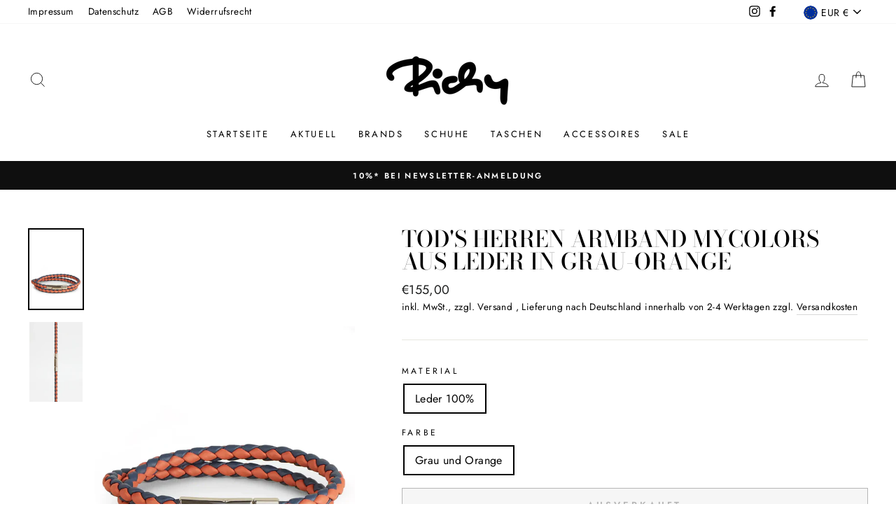

--- FILE ---
content_type: text/html; charset=utf-8
request_url: https://richymode.de/collections/herren-accessoires/products/tods-herren-armband-mycolors-aus-leder-in-grau-orange
body_size: 39284
content:
<!doctype html>
<html class="no-js" lang="de" dir="ltr">
<head>
  <meta charset="utf-8">
  <meta http-equiv="X-UA-Compatible" content="IE=edge,chrome=1">
  <meta name="viewport" content="width=device-width,initial-scale=1">
  <meta name="theme-color" content="#111111">
  <link rel="canonical" href="https://richymode.de/products/tods-herren-armband-mycolors-aus-leder-in-grau-orange">
  <link rel="canonical" href="https://richymode.de/products/tods-herren-armband-mycolors-aus-leder-in-grau-orange">
  <link rel="preconnect" href="https://cdn.shopify.com">
  <link rel="preconnect" href="https://fonts.shopifycdn.com">
  <link rel="dns-prefetch" href="https://productreviews.shopifycdn.com">
  <link rel="dns-prefetch" href="https://ajax.googleapis.com">
  <link rel="dns-prefetch" href="https://maps.googleapis.com">
  <link rel="dns-prefetch" href="https://maps.gstatic.com"><title>Tod&#39;s Herren Armband Mycolors aus Leder in Grau-Orange
&ndash; Richy Mode
</title>
<meta name="description" content="Produktbeschreibung Doppelt gewickeltes Armband MyColors aus feinem geflochtenem Leder mit Metallverschluss mit Logo-Gravur. Details: Metallverschluss Länge: 41 cm ca. Enthält Pflegehinweise Produktname: Tod&#39;s Herren ARMBAND MYCOLORS AUS LEDER IN GRAU-ORANGE Material: Leder Zubehör: Staubbeutel Hergestellt in: Italy"><meta property="og:site_name" content="Richy Mode">
  <meta property="og:url" content="https://richymode.de/products/tods-herren-armband-mycolors-aus-leder-in-grau-orange">
  <meta property="og:title" content="Tod&#39;s Herren Armband Mycolors aus Leder in Grau-Orange">
  <meta property="og:type" content="product">
  <meta property="og:description" content="Produktbeschreibung Doppelt gewickeltes Armband MyColors aus feinem geflochtenem Leder mit Metallverschluss mit Logo-Gravur. Details: Metallverschluss Länge: 41 cm ca. Enthält Pflegehinweise Produktname: Tod&#39;s Herren ARMBAND MYCOLORS AUS LEDER IN GRAU-ORANGE Material: Leder Zubehör: Staubbeutel Hergestellt in: Italy"><meta property="og:image" content="http://richymode.de/cdn/shop/products/grauorangeXEMB1900200FLR7Q33_1200x1200.jpg?v=1657096806"><meta property="og:image" content="http://richymode.de/cdn/shop/products/grauorangeXEMB1900200FLR7Q331_1200x1200.jpg?v=1657096806">
  <meta property="og:image:secure_url" content="https://richymode.de/cdn/shop/products/grauorangeXEMB1900200FLR7Q33_1200x1200.jpg?v=1657096806"><meta property="og:image:secure_url" content="https://richymode.de/cdn/shop/products/grauorangeXEMB1900200FLR7Q331_1200x1200.jpg?v=1657096806">
  <meta name="twitter:site" content="@">
  <meta name="twitter:card" content="summary_large_image">
  <meta name="twitter:title" content="Tod's Herren Armband Mycolors aus Leder in Grau-Orange">
  <meta name="twitter:description" content="Produktbeschreibung Doppelt gewickeltes Armband MyColors aus feinem geflochtenem Leder mit Metallverschluss mit Logo-Gravur. Details: Metallverschluss Länge: 41 cm ca. Enthält Pflegehinweise Produktname: Tod&#39;s Herren ARMBAND MYCOLORS AUS LEDER IN GRAU-ORANGE Material: Leder Zubehör: Staubbeutel Hergestellt in: Italy">
<style data-shopify>@font-face {
  font-family: "Bodoni Moda";
  font-weight: 500;
  font-style: normal;
  font-display: swap;
  src: url("//richymode.de/cdn/fonts/bodoni_moda/bodonimoda_n5.36d0da1db617c453fb46e8089790ab6dc72c2356.woff2") format("woff2"),
       url("//richymode.de/cdn/fonts/bodoni_moda/bodonimoda_n5.40f612bab009769f87511096f185d9228ad3baa3.woff") format("woff");
}

  @font-face {
  font-family: Jost;
  font-weight: 400;
  font-style: normal;
  font-display: swap;
  src: url("//richymode.de/cdn/fonts/jost/jost_n4.d47a1b6347ce4a4c9f437608011273009d91f2b7.woff2") format("woff2"),
       url("//richymode.de/cdn/fonts/jost/jost_n4.791c46290e672b3f85c3d1c651ef2efa3819eadd.woff") format("woff");
}


  @font-face {
  font-family: Jost;
  font-weight: 600;
  font-style: normal;
  font-display: swap;
  src: url("//richymode.de/cdn/fonts/jost/jost_n6.ec1178db7a7515114a2d84e3dd680832b7af8b99.woff2") format("woff2"),
       url("//richymode.de/cdn/fonts/jost/jost_n6.b1178bb6bdd3979fef38e103a3816f6980aeaff9.woff") format("woff");
}

  @font-face {
  font-family: Jost;
  font-weight: 400;
  font-style: italic;
  font-display: swap;
  src: url("//richymode.de/cdn/fonts/jost/jost_i4.b690098389649750ada222b9763d55796c5283a5.woff2") format("woff2"),
       url("//richymode.de/cdn/fonts/jost/jost_i4.fd766415a47e50b9e391ae7ec04e2ae25e7e28b0.woff") format("woff");
}

  @font-face {
  font-family: Jost;
  font-weight: 600;
  font-style: italic;
  font-display: swap;
  src: url("//richymode.de/cdn/fonts/jost/jost_i6.9af7e5f39e3a108c08f24047a4276332d9d7b85e.woff2") format("woff2"),
       url("//richymode.de/cdn/fonts/jost/jost_i6.2bf310262638f998ed206777ce0b9a3b98b6fe92.woff") format("woff");
}

</style><link href="//richymode.de/cdn/shop/t/2/assets/theme.css?v=91795401692260328281698149783" rel="stylesheet" type="text/css" media="all" />
<style data-shopify>:root {
    --typeHeaderPrimary: "Bodoni Moda";
    --typeHeaderFallback: serif;
    --typeHeaderSize: 38px;
    --typeHeaderWeight: 500;
    --typeHeaderLineHeight: 1;
    --typeHeaderSpacing: 0.0em;

    --typeBasePrimary:Jost;
    --typeBaseFallback:sans-serif;
    --typeBaseSize: 16px;
    --typeBaseWeight: 400;
    --typeBaseSpacing: 0.025em;
    --typeBaseLineHeight: 1.6;

    --typeCollectionTitle: 18px;

    --iconWeight: 2px;
    --iconLinecaps: miter;

    
      --buttonRadius: 0px;
    

    --colorGridOverlayOpacity: 0.1;
  }</style><script>
    document.documentElement.className = document.documentElement.className.replace('no-js', 'js');

    window.theme = window.theme || {};
    theme.routes = {
      home: "/",
      cart: "/cart",
      cartAdd: "/cart/add.js",
      cartChange: "/cart/change"
    };
    theme.strings = {
      soldOut: "Ausverkauft",
      unavailable: "Nicht verfügbar",
      stockLabel: "[count] auf Lager (verfügbar)",
      willNotShipUntil: "Wird nach dem [date] versendet",
      willBeInStockAfter: "Wird nach dem [date] auf Lager sein",
      waitingForStock: "Inventar auf dem Weg",
      savePrice: "Sparen [saved_amount]",
      cartEmpty: "Ihr Einkaufswagen ist im Moment leer.",
      cartTermsConfirmation: "Sie müssen den Verkaufsbedingungen zustimmen, um auszuchecken"
    };
    theme.settings = {
      dynamicVariantsEnable: true,
      dynamicVariantType: "button",
      cartType: "drawer",
      moneyFormat: "€{{amount_with_comma_separator}}",
      saveType: "dollar",
      recentlyViewedEnabled: false,
      predictiveSearch: true,
      predictiveSearchType: "product,article,page,collection",
      inventoryThreshold: 10,
      quickView: false,
      themeName: 'Impulse',
      themeVersion: "3.6.1"
    };
  </script>

  <script>window.performance && window.performance.mark && window.performance.mark('shopify.content_for_header.start');</script><meta name="google-site-verification" content="jv1g_3rkfEoHkCxsSkYwMpPxoazt4A5JKIbzPYpT_7Y">
<meta name="facebook-domain-verification" content="qrqcb5mlso4em6t5u1np8r7w86aq0s">
<meta name="facebook-domain-verification" content="8z53wz984b072p02fk1vfnxs0j8n76">
<meta name="facebook-domain-verification" content="6d828evkghvoyxkas42kvi9wp3erwp">
<meta name="facebook-domain-verification" content="4kkssvftuhzihyjxt5dzemelb66w7a">
<meta name="facebook-domain-verification" content="inbn7m1p64nyl6oekclye9mshe264m">
<meta id="shopify-digital-wallet" name="shopify-digital-wallet" content="/53502378183/digital_wallets/dialog">
<meta name="shopify-checkout-api-token" content="707133161151af37b2754702b23835e5">
<meta id="in-context-paypal-metadata" data-shop-id="53502378183" data-venmo-supported="false" data-environment="production" data-locale="de_DE" data-paypal-v4="true" data-currency="EUR">
<link rel="alternate" type="application/json+oembed" href="https://richymode.de/products/tods-herren-armband-mycolors-aus-leder-in-grau-orange.oembed">
<script async="async" src="/checkouts/internal/preloads.js?locale=de-DE"></script>
<link rel="preconnect" href="https://shop.app" crossorigin="anonymous">
<script async="async" src="https://shop.app/checkouts/internal/preloads.js?locale=de-DE&shop_id=53502378183" crossorigin="anonymous"></script>
<script id="apple-pay-shop-capabilities" type="application/json">{"shopId":53502378183,"countryCode":"DE","currencyCode":"EUR","merchantCapabilities":["supports3DS"],"merchantId":"gid:\/\/shopify\/Shop\/53502378183","merchantName":"Richy Mode","requiredBillingContactFields":["postalAddress","email","phone"],"requiredShippingContactFields":["postalAddress","email","phone"],"shippingType":"shipping","supportedNetworks":["visa","maestro","masterCard","amex"],"total":{"type":"pending","label":"Richy Mode","amount":"1.00"},"shopifyPaymentsEnabled":true,"supportsSubscriptions":true}</script>
<script id="shopify-features" type="application/json">{"accessToken":"707133161151af37b2754702b23835e5","betas":["rich-media-storefront-analytics"],"domain":"richymode.de","predictiveSearch":true,"shopId":53502378183,"locale":"de"}</script>
<script>var Shopify = Shopify || {};
Shopify.shop = "richy-mode.myshopify.com";
Shopify.locale = "de";
Shopify.currency = {"active":"EUR","rate":"1.0"};
Shopify.country = "DE";
Shopify.theme = {"name":"Impulse","id":118620946631,"schema_name":"Impulse","schema_version":"3.6.1","theme_store_id":857,"role":"main"};
Shopify.theme.handle = "null";
Shopify.theme.style = {"id":null,"handle":null};
Shopify.cdnHost = "richymode.de/cdn";
Shopify.routes = Shopify.routes || {};
Shopify.routes.root = "/";</script>
<script type="module">!function(o){(o.Shopify=o.Shopify||{}).modules=!0}(window);</script>
<script>!function(o){function n(){var o=[];function n(){o.push(Array.prototype.slice.apply(arguments))}return n.q=o,n}var t=o.Shopify=o.Shopify||{};t.loadFeatures=n(),t.autoloadFeatures=n()}(window);</script>
<script>
  window.ShopifyPay = window.ShopifyPay || {};
  window.ShopifyPay.apiHost = "shop.app\/pay";
  window.ShopifyPay.redirectState = null;
</script>
<script id="shop-js-analytics" type="application/json">{"pageType":"product"}</script>
<script defer="defer" async type="module" src="//richymode.de/cdn/shopifycloud/shop-js/modules/v2/client.init-shop-cart-sync_HUjMWWU5.de.esm.js"></script>
<script defer="defer" async type="module" src="//richymode.de/cdn/shopifycloud/shop-js/modules/v2/chunk.common_QpfDqRK1.esm.js"></script>
<script type="module">
  await import("//richymode.de/cdn/shopifycloud/shop-js/modules/v2/client.init-shop-cart-sync_HUjMWWU5.de.esm.js");
await import("//richymode.de/cdn/shopifycloud/shop-js/modules/v2/chunk.common_QpfDqRK1.esm.js");

  window.Shopify.SignInWithShop?.initShopCartSync?.({"fedCMEnabled":true,"windoidEnabled":true});

</script>
<script>
  window.Shopify = window.Shopify || {};
  if (!window.Shopify.featureAssets) window.Shopify.featureAssets = {};
  window.Shopify.featureAssets['shop-js'] = {"shop-cart-sync":["modules/v2/client.shop-cart-sync_ByUgVWtJ.de.esm.js","modules/v2/chunk.common_QpfDqRK1.esm.js"],"init-fed-cm":["modules/v2/client.init-fed-cm_CVqhkk-1.de.esm.js","modules/v2/chunk.common_QpfDqRK1.esm.js"],"shop-button":["modules/v2/client.shop-button_B0pFlqys.de.esm.js","modules/v2/chunk.common_QpfDqRK1.esm.js"],"shop-cash-offers":["modules/v2/client.shop-cash-offers_CaaeZ5wd.de.esm.js","modules/v2/chunk.common_QpfDqRK1.esm.js","modules/v2/chunk.modal_CS8dP9kO.esm.js"],"init-windoid":["modules/v2/client.init-windoid_B-gyVqfY.de.esm.js","modules/v2/chunk.common_QpfDqRK1.esm.js"],"shop-toast-manager":["modules/v2/client.shop-toast-manager_DgTeluS3.de.esm.js","modules/v2/chunk.common_QpfDqRK1.esm.js"],"init-shop-email-lookup-coordinator":["modules/v2/client.init-shop-email-lookup-coordinator_C5I212n4.de.esm.js","modules/v2/chunk.common_QpfDqRK1.esm.js"],"init-shop-cart-sync":["modules/v2/client.init-shop-cart-sync_HUjMWWU5.de.esm.js","modules/v2/chunk.common_QpfDqRK1.esm.js"],"avatar":["modules/v2/client.avatar_BTnouDA3.de.esm.js"],"pay-button":["modules/v2/client.pay-button_CJaF-UDc.de.esm.js","modules/v2/chunk.common_QpfDqRK1.esm.js"],"init-customer-accounts":["modules/v2/client.init-customer-accounts_BI_wUvuR.de.esm.js","modules/v2/client.shop-login-button_DTPR4l75.de.esm.js","modules/v2/chunk.common_QpfDqRK1.esm.js","modules/v2/chunk.modal_CS8dP9kO.esm.js"],"init-shop-for-new-customer-accounts":["modules/v2/client.init-shop-for-new-customer-accounts_C4qR5Wl-.de.esm.js","modules/v2/client.shop-login-button_DTPR4l75.de.esm.js","modules/v2/chunk.common_QpfDqRK1.esm.js","modules/v2/chunk.modal_CS8dP9kO.esm.js"],"shop-login-button":["modules/v2/client.shop-login-button_DTPR4l75.de.esm.js","modules/v2/chunk.common_QpfDqRK1.esm.js","modules/v2/chunk.modal_CS8dP9kO.esm.js"],"init-customer-accounts-sign-up":["modules/v2/client.init-customer-accounts-sign-up_SG5gYFpP.de.esm.js","modules/v2/client.shop-login-button_DTPR4l75.de.esm.js","modules/v2/chunk.common_QpfDqRK1.esm.js","modules/v2/chunk.modal_CS8dP9kO.esm.js"],"shop-follow-button":["modules/v2/client.shop-follow-button_CmMsyvrH.de.esm.js","modules/v2/chunk.common_QpfDqRK1.esm.js","modules/v2/chunk.modal_CS8dP9kO.esm.js"],"checkout-modal":["modules/v2/client.checkout-modal_tfCxQqrq.de.esm.js","modules/v2/chunk.common_QpfDqRK1.esm.js","modules/v2/chunk.modal_CS8dP9kO.esm.js"],"lead-capture":["modules/v2/client.lead-capture_Ccz5Zm6k.de.esm.js","modules/v2/chunk.common_QpfDqRK1.esm.js","modules/v2/chunk.modal_CS8dP9kO.esm.js"],"shop-login":["modules/v2/client.shop-login_BfivnucW.de.esm.js","modules/v2/chunk.common_QpfDqRK1.esm.js","modules/v2/chunk.modal_CS8dP9kO.esm.js"],"payment-terms":["modules/v2/client.payment-terms_D2Mn0eFV.de.esm.js","modules/v2/chunk.common_QpfDqRK1.esm.js","modules/v2/chunk.modal_CS8dP9kO.esm.js"]};
</script>
<script>(function() {
  var isLoaded = false;
  function asyncLoad() {
    if (isLoaded) return;
    isLoaded = true;
    var urls = ["https:\/\/plugin.brevo.com\/integrations\/api\/automation\/script?user_connection_id=60783b7f3fd2cc05d83e58a2\u0026ma-key=83x2botkfyfors9bivdsa2lj\u0026shop=richy-mode.myshopify.com","https:\/\/plugin.brevo.com\/integrations\/api\/sy\/cart_tracking\/script?user_connection_id=60783b7f3fd2cc05d83e58a2\u0026ma-key=83x2botkfyfors9bivdsa2lj\u0026shop=richy-mode.myshopify.com"];
    for (var i = 0; i < urls.length; i++) {
      var s = document.createElement('script');
      s.type = 'text/javascript';
      s.async = true;
      s.src = urls[i];
      var x = document.getElementsByTagName('script')[0];
      x.parentNode.insertBefore(s, x);
    }
  };
  if(window.attachEvent) {
    window.attachEvent('onload', asyncLoad);
  } else {
    window.addEventListener('load', asyncLoad, false);
  }
})();</script>
<script id="__st">var __st={"a":53502378183,"offset":3600,"reqid":"1b3ceeb9-ba40-4d98-8098-a2a233fb291c-1768815071","pageurl":"richymode.de\/collections\/herren-accessoires\/products\/tods-herren-armband-mycolors-aus-leder-in-grau-orange","u":"0d83cc48f504","p":"product","rtyp":"product","rid":7981953745161};</script>
<script>window.ShopifyPaypalV4VisibilityTracking = true;</script>
<script id="captcha-bootstrap">!function(){'use strict';const t='contact',e='account',n='new_comment',o=[[t,t],['blogs',n],['comments',n],[t,'customer']],c=[[e,'customer_login'],[e,'guest_login'],[e,'recover_customer_password'],[e,'create_customer']],r=t=>t.map((([t,e])=>`form[action*='/${t}']:not([data-nocaptcha='true']) input[name='form_type'][value='${e}']`)).join(','),a=t=>()=>t?[...document.querySelectorAll(t)].map((t=>t.form)):[];function s(){const t=[...o],e=r(t);return a(e)}const i='password',u='form_key',d=['recaptcha-v3-token','g-recaptcha-response','h-captcha-response',i],f=()=>{try{return window.sessionStorage}catch{return}},m='__shopify_v',_=t=>t.elements[u];function p(t,e,n=!1){try{const o=window.sessionStorage,c=JSON.parse(o.getItem(e)),{data:r}=function(t){const{data:e,action:n}=t;return t[m]||n?{data:e,action:n}:{data:t,action:n}}(c);for(const[e,n]of Object.entries(r))t.elements[e]&&(t.elements[e].value=n);n&&o.removeItem(e)}catch(o){console.error('form repopulation failed',{error:o})}}const l='form_type',E='cptcha';function T(t){t.dataset[E]=!0}const w=window,h=w.document,L='Shopify',v='ce_forms',y='captcha';let A=!1;((t,e)=>{const n=(g='f06e6c50-85a8-45c8-87d0-21a2b65856fe',I='https://cdn.shopify.com/shopifycloud/storefront-forms-hcaptcha/ce_storefront_forms_captcha_hcaptcha.v1.5.2.iife.js',D={infoText:'Durch hCaptcha geschützt',privacyText:'Datenschutz',termsText:'Allgemeine Geschäftsbedingungen'},(t,e,n)=>{const o=w[L][v],c=o.bindForm;if(c)return c(t,g,e,D).then(n);var r;o.q.push([[t,g,e,D],n]),r=I,A||(h.body.append(Object.assign(h.createElement('script'),{id:'captcha-provider',async:!0,src:r})),A=!0)});var g,I,D;w[L]=w[L]||{},w[L][v]=w[L][v]||{},w[L][v].q=[],w[L][y]=w[L][y]||{},w[L][y].protect=function(t,e){n(t,void 0,e),T(t)},Object.freeze(w[L][y]),function(t,e,n,w,h,L){const[v,y,A,g]=function(t,e,n){const i=e?o:[],u=t?c:[],d=[...i,...u],f=r(d),m=r(i),_=r(d.filter((([t,e])=>n.includes(e))));return[a(f),a(m),a(_),s()]}(w,h,L),I=t=>{const e=t.target;return e instanceof HTMLFormElement?e:e&&e.form},D=t=>v().includes(t);t.addEventListener('submit',(t=>{const e=I(t);if(!e)return;const n=D(e)&&!e.dataset.hcaptchaBound&&!e.dataset.recaptchaBound,o=_(e),c=g().includes(e)&&(!o||!o.value);(n||c)&&t.preventDefault(),c&&!n&&(function(t){try{if(!f())return;!function(t){const e=f();if(!e)return;const n=_(t);if(!n)return;const o=n.value;o&&e.removeItem(o)}(t);const e=Array.from(Array(32),(()=>Math.random().toString(36)[2])).join('');!function(t,e){_(t)||t.append(Object.assign(document.createElement('input'),{type:'hidden',name:u})),t.elements[u].value=e}(t,e),function(t,e){const n=f();if(!n)return;const o=[...t.querySelectorAll(`input[type='${i}']`)].map((({name:t})=>t)),c=[...d,...o],r={};for(const[a,s]of new FormData(t).entries())c.includes(a)||(r[a]=s);n.setItem(e,JSON.stringify({[m]:1,action:t.action,data:r}))}(t,e)}catch(e){console.error('failed to persist form',e)}}(e),e.submit())}));const S=(t,e)=>{t&&!t.dataset[E]&&(n(t,e.some((e=>e===t))),T(t))};for(const o of['focusin','change'])t.addEventListener(o,(t=>{const e=I(t);D(e)&&S(e,y())}));const B=e.get('form_key'),M=e.get(l),P=B&&M;t.addEventListener('DOMContentLoaded',(()=>{const t=y();if(P)for(const e of t)e.elements[l].value===M&&p(e,B);[...new Set([...A(),...v().filter((t=>'true'===t.dataset.shopifyCaptcha))])].forEach((e=>S(e,t)))}))}(h,new URLSearchParams(w.location.search),n,t,e,['guest_login'])})(!0,!0)}();</script>
<script integrity="sha256-4kQ18oKyAcykRKYeNunJcIwy7WH5gtpwJnB7kiuLZ1E=" data-source-attribution="shopify.loadfeatures" defer="defer" src="//richymode.de/cdn/shopifycloud/storefront/assets/storefront/load_feature-a0a9edcb.js" crossorigin="anonymous"></script>
<script crossorigin="anonymous" defer="defer" src="//richymode.de/cdn/shopifycloud/storefront/assets/shopify_pay/storefront-65b4c6d7.js?v=20250812"></script>
<script data-source-attribution="shopify.dynamic_checkout.dynamic.init">var Shopify=Shopify||{};Shopify.PaymentButton=Shopify.PaymentButton||{isStorefrontPortableWallets:!0,init:function(){window.Shopify.PaymentButton.init=function(){};var t=document.createElement("script");t.src="https://richymode.de/cdn/shopifycloud/portable-wallets/latest/portable-wallets.de.js",t.type="module",document.head.appendChild(t)}};
</script>
<script data-source-attribution="shopify.dynamic_checkout.buyer_consent">
  function portableWalletsHideBuyerConsent(e){var t=document.getElementById("shopify-buyer-consent"),n=document.getElementById("shopify-subscription-policy-button");t&&n&&(t.classList.add("hidden"),t.setAttribute("aria-hidden","true"),n.removeEventListener("click",e))}function portableWalletsShowBuyerConsent(e){var t=document.getElementById("shopify-buyer-consent"),n=document.getElementById("shopify-subscription-policy-button");t&&n&&(t.classList.remove("hidden"),t.removeAttribute("aria-hidden"),n.addEventListener("click",e))}window.Shopify?.PaymentButton&&(window.Shopify.PaymentButton.hideBuyerConsent=portableWalletsHideBuyerConsent,window.Shopify.PaymentButton.showBuyerConsent=portableWalletsShowBuyerConsent);
</script>
<script>
  function portableWalletsCleanup(e){e&&e.src&&console.error("Failed to load portable wallets script "+e.src);var t=document.querySelectorAll("shopify-accelerated-checkout .shopify-payment-button__skeleton, shopify-accelerated-checkout-cart .wallet-cart-button__skeleton"),e=document.getElementById("shopify-buyer-consent");for(let e=0;e<t.length;e++)t[e].remove();e&&e.remove()}function portableWalletsNotLoadedAsModule(e){e instanceof ErrorEvent&&"string"==typeof e.message&&e.message.includes("import.meta")&&"string"==typeof e.filename&&e.filename.includes("portable-wallets")&&(window.removeEventListener("error",portableWalletsNotLoadedAsModule),window.Shopify.PaymentButton.failedToLoad=e,"loading"===document.readyState?document.addEventListener("DOMContentLoaded",window.Shopify.PaymentButton.init):window.Shopify.PaymentButton.init())}window.addEventListener("error",portableWalletsNotLoadedAsModule);
</script>

<script type="module" src="https://richymode.de/cdn/shopifycloud/portable-wallets/latest/portable-wallets.de.js" onError="portableWalletsCleanup(this)" crossorigin="anonymous"></script>
<script nomodule>
  document.addEventListener("DOMContentLoaded", portableWalletsCleanup);
</script>

<script id='scb4127' type='text/javascript' async='' src='https://richymode.de/cdn/shopifycloud/privacy-banner/storefront-banner.js'></script><link id="shopify-accelerated-checkout-styles" rel="stylesheet" media="screen" href="https://richymode.de/cdn/shopifycloud/portable-wallets/latest/accelerated-checkout-backwards-compat.css" crossorigin="anonymous">
<style id="shopify-accelerated-checkout-cart">
        #shopify-buyer-consent {
  margin-top: 1em;
  display: inline-block;
  width: 100%;
}

#shopify-buyer-consent.hidden {
  display: none;
}

#shopify-subscription-policy-button {
  background: none;
  border: none;
  padding: 0;
  text-decoration: underline;
  font-size: inherit;
  cursor: pointer;
}

#shopify-subscription-policy-button::before {
  box-shadow: none;
}

      </style>

<script>window.performance && window.performance.mark && window.performance.mark('shopify.content_for_header.end');</script>

  <script src="//richymode.de/cdn/shop/t/2/assets/vendor-scripts-v7.js" defer="defer"></script><link rel="preload" as="style" href="//richymode.de/cdn/shop/t/2/assets/currency-flags.css" onload="this.onload=null;this.rel='stylesheet'">
    <link rel="stylesheet" href="//richymode.de/cdn/shop/t/2/assets/currency-flags.css"><script src="//richymode.de/cdn/shop/t/2/assets/theme.js?v=9435249751767744711611329564" defer="defer"></script><link href="https://monorail-edge.shopifysvc.com" rel="dns-prefetch">
<script>(function(){if ("sendBeacon" in navigator && "performance" in window) {try {var session_token_from_headers = performance.getEntriesByType('navigation')[0].serverTiming.find(x => x.name == '_s').description;} catch {var session_token_from_headers = undefined;}var session_cookie_matches = document.cookie.match(/_shopify_s=([^;]*)/);var session_token_from_cookie = session_cookie_matches && session_cookie_matches.length === 2 ? session_cookie_matches[1] : "";var session_token = session_token_from_headers || session_token_from_cookie || "";function handle_abandonment_event(e) {var entries = performance.getEntries().filter(function(entry) {return /monorail-edge.shopifysvc.com/.test(entry.name);});if (!window.abandonment_tracked && entries.length === 0) {window.abandonment_tracked = true;var currentMs = Date.now();var navigation_start = performance.timing.navigationStart;var payload = {shop_id: 53502378183,url: window.location.href,navigation_start,duration: currentMs - navigation_start,session_token,page_type: "product"};window.navigator.sendBeacon("https://monorail-edge.shopifysvc.com/v1/produce", JSON.stringify({schema_id: "online_store_buyer_site_abandonment/1.1",payload: payload,metadata: {event_created_at_ms: currentMs,event_sent_at_ms: currentMs}}));}}window.addEventListener('pagehide', handle_abandonment_event);}}());</script>
<script id="web-pixels-manager-setup">(function e(e,d,r,n,o){if(void 0===o&&(o={}),!Boolean(null===(a=null===(i=window.Shopify)||void 0===i?void 0:i.analytics)||void 0===a?void 0:a.replayQueue)){var i,a;window.Shopify=window.Shopify||{};var t=window.Shopify;t.analytics=t.analytics||{};var s=t.analytics;s.replayQueue=[],s.publish=function(e,d,r){return s.replayQueue.push([e,d,r]),!0};try{self.performance.mark("wpm:start")}catch(e){}var l=function(){var e={modern:/Edge?\/(1{2}[4-9]|1[2-9]\d|[2-9]\d{2}|\d{4,})\.\d+(\.\d+|)|Firefox\/(1{2}[4-9]|1[2-9]\d|[2-9]\d{2}|\d{4,})\.\d+(\.\d+|)|Chrom(ium|e)\/(9{2}|\d{3,})\.\d+(\.\d+|)|(Maci|X1{2}).+ Version\/(15\.\d+|(1[6-9]|[2-9]\d|\d{3,})\.\d+)([,.]\d+|)( \(\w+\)|)( Mobile\/\w+|) Safari\/|Chrome.+OPR\/(9{2}|\d{3,})\.\d+\.\d+|(CPU[ +]OS|iPhone[ +]OS|CPU[ +]iPhone|CPU IPhone OS|CPU iPad OS)[ +]+(15[._]\d+|(1[6-9]|[2-9]\d|\d{3,})[._]\d+)([._]\d+|)|Android:?[ /-](13[3-9]|1[4-9]\d|[2-9]\d{2}|\d{4,})(\.\d+|)(\.\d+|)|Android.+Firefox\/(13[5-9]|1[4-9]\d|[2-9]\d{2}|\d{4,})\.\d+(\.\d+|)|Android.+Chrom(ium|e)\/(13[3-9]|1[4-9]\d|[2-9]\d{2}|\d{4,})\.\d+(\.\d+|)|SamsungBrowser\/([2-9]\d|\d{3,})\.\d+/,legacy:/Edge?\/(1[6-9]|[2-9]\d|\d{3,})\.\d+(\.\d+|)|Firefox\/(5[4-9]|[6-9]\d|\d{3,})\.\d+(\.\d+|)|Chrom(ium|e)\/(5[1-9]|[6-9]\d|\d{3,})\.\d+(\.\d+|)([\d.]+$|.*Safari\/(?![\d.]+ Edge\/[\d.]+$))|(Maci|X1{2}).+ Version\/(10\.\d+|(1[1-9]|[2-9]\d|\d{3,})\.\d+)([,.]\d+|)( \(\w+\)|)( Mobile\/\w+|) Safari\/|Chrome.+OPR\/(3[89]|[4-9]\d|\d{3,})\.\d+\.\d+|(CPU[ +]OS|iPhone[ +]OS|CPU[ +]iPhone|CPU IPhone OS|CPU iPad OS)[ +]+(10[._]\d+|(1[1-9]|[2-9]\d|\d{3,})[._]\d+)([._]\d+|)|Android:?[ /-](13[3-9]|1[4-9]\d|[2-9]\d{2}|\d{4,})(\.\d+|)(\.\d+|)|Mobile Safari.+OPR\/([89]\d|\d{3,})\.\d+\.\d+|Android.+Firefox\/(13[5-9]|1[4-9]\d|[2-9]\d{2}|\d{4,})\.\d+(\.\d+|)|Android.+Chrom(ium|e)\/(13[3-9]|1[4-9]\d|[2-9]\d{2}|\d{4,})\.\d+(\.\d+|)|Android.+(UC? ?Browser|UCWEB|U3)[ /]?(15\.([5-9]|\d{2,})|(1[6-9]|[2-9]\d|\d{3,})\.\d+)\.\d+|SamsungBrowser\/(5\.\d+|([6-9]|\d{2,})\.\d+)|Android.+MQ{2}Browser\/(14(\.(9|\d{2,})|)|(1[5-9]|[2-9]\d|\d{3,})(\.\d+|))(\.\d+|)|K[Aa][Ii]OS\/(3\.\d+|([4-9]|\d{2,})\.\d+)(\.\d+|)/},d=e.modern,r=e.legacy,n=navigator.userAgent;return n.match(d)?"modern":n.match(r)?"legacy":"unknown"}(),u="modern"===l?"modern":"legacy",c=(null!=n?n:{modern:"",legacy:""})[u],f=function(e){return[e.baseUrl,"/wpm","/b",e.hashVersion,"modern"===e.buildTarget?"m":"l",".js"].join("")}({baseUrl:d,hashVersion:r,buildTarget:u}),m=function(e){var d=e.version,r=e.bundleTarget,n=e.surface,o=e.pageUrl,i=e.monorailEndpoint;return{emit:function(e){var a=e.status,t=e.errorMsg,s=(new Date).getTime(),l=JSON.stringify({metadata:{event_sent_at_ms:s},events:[{schema_id:"web_pixels_manager_load/3.1",payload:{version:d,bundle_target:r,page_url:o,status:a,surface:n,error_msg:t},metadata:{event_created_at_ms:s}}]});if(!i)return console&&console.warn&&console.warn("[Web Pixels Manager] No Monorail endpoint provided, skipping logging."),!1;try{return self.navigator.sendBeacon.bind(self.navigator)(i,l)}catch(e){}var u=new XMLHttpRequest;try{return u.open("POST",i,!0),u.setRequestHeader("Content-Type","text/plain"),u.send(l),!0}catch(e){return console&&console.warn&&console.warn("[Web Pixels Manager] Got an unhandled error while logging to Monorail."),!1}}}}({version:r,bundleTarget:l,surface:e.surface,pageUrl:self.location.href,monorailEndpoint:e.monorailEndpoint});try{o.browserTarget=l,function(e){var d=e.src,r=e.async,n=void 0===r||r,o=e.onload,i=e.onerror,a=e.sri,t=e.scriptDataAttributes,s=void 0===t?{}:t,l=document.createElement("script"),u=document.querySelector("head"),c=document.querySelector("body");if(l.async=n,l.src=d,a&&(l.integrity=a,l.crossOrigin="anonymous"),s)for(var f in s)if(Object.prototype.hasOwnProperty.call(s,f))try{l.dataset[f]=s[f]}catch(e){}if(o&&l.addEventListener("load",o),i&&l.addEventListener("error",i),u)u.appendChild(l);else{if(!c)throw new Error("Did not find a head or body element to append the script");c.appendChild(l)}}({src:f,async:!0,onload:function(){if(!function(){var e,d;return Boolean(null===(d=null===(e=window.Shopify)||void 0===e?void 0:e.analytics)||void 0===d?void 0:d.initialized)}()){var d=window.webPixelsManager.init(e)||void 0;if(d){var r=window.Shopify.analytics;r.replayQueue.forEach((function(e){var r=e[0],n=e[1],o=e[2];d.publishCustomEvent(r,n,o)})),r.replayQueue=[],r.publish=d.publishCustomEvent,r.visitor=d.visitor,r.initialized=!0}}},onerror:function(){return m.emit({status:"failed",errorMsg:"".concat(f," has failed to load")})},sri:function(e){var d=/^sha384-[A-Za-z0-9+/=]+$/;return"string"==typeof e&&d.test(e)}(c)?c:"",scriptDataAttributes:o}),m.emit({status:"loading"})}catch(e){m.emit({status:"failed",errorMsg:(null==e?void 0:e.message)||"Unknown error"})}}})({shopId: 53502378183,storefrontBaseUrl: "https://richymode.de",extensionsBaseUrl: "https://extensions.shopifycdn.com/cdn/shopifycloud/web-pixels-manager",monorailEndpoint: "https://monorail-edge.shopifysvc.com/unstable/produce_batch",surface: "storefront-renderer",enabledBetaFlags: ["2dca8a86"],webPixelsConfigList: [{"id":"1125024009","configuration":"{\"config\":\"{\\\"pixel_id\\\":\\\"GT-MR4M38W\\\",\\\"target_country\\\":\\\"DE\\\",\\\"gtag_events\\\":[{\\\"type\\\":\\\"purchase\\\",\\\"action_label\\\":\\\"MC-1WL4YLRRBM\\\"},{\\\"type\\\":\\\"page_view\\\",\\\"action_label\\\":\\\"MC-1WL4YLRRBM\\\"},{\\\"type\\\":\\\"view_item\\\",\\\"action_label\\\":\\\"MC-1WL4YLRRBM\\\"}],\\\"enable_monitoring_mode\\\":false}\"}","eventPayloadVersion":"v1","runtimeContext":"OPEN","scriptVersion":"b2a88bafab3e21179ed38636efcd8a93","type":"APP","apiClientId":1780363,"privacyPurposes":[],"dataSharingAdjustments":{"protectedCustomerApprovalScopes":["read_customer_address","read_customer_email","read_customer_name","read_customer_personal_data","read_customer_phone"]}},{"id":"261456137","configuration":"{\"pixel_id\":\"641395380479105\",\"pixel_type\":\"facebook_pixel\",\"metaapp_system_user_token\":\"-\"}","eventPayloadVersion":"v1","runtimeContext":"OPEN","scriptVersion":"ca16bc87fe92b6042fbaa3acc2fbdaa6","type":"APP","apiClientId":2329312,"privacyPurposes":["ANALYTICS","MARKETING","SALE_OF_DATA"],"dataSharingAdjustments":{"protectedCustomerApprovalScopes":["read_customer_address","read_customer_email","read_customer_name","read_customer_personal_data","read_customer_phone"]}},{"id":"147259657","configuration":"{\"tagID\":\"2613770306650\"}","eventPayloadVersion":"v1","runtimeContext":"STRICT","scriptVersion":"18031546ee651571ed29edbe71a3550b","type":"APP","apiClientId":3009811,"privacyPurposes":["ANALYTICS","MARKETING","SALE_OF_DATA"],"dataSharingAdjustments":{"protectedCustomerApprovalScopes":["read_customer_address","read_customer_email","read_customer_name","read_customer_personal_data","read_customer_phone"]}},{"id":"shopify-app-pixel","configuration":"{}","eventPayloadVersion":"v1","runtimeContext":"STRICT","scriptVersion":"0450","apiClientId":"shopify-pixel","type":"APP","privacyPurposes":["ANALYTICS","MARKETING"]},{"id":"shopify-custom-pixel","eventPayloadVersion":"v1","runtimeContext":"LAX","scriptVersion":"0450","apiClientId":"shopify-pixel","type":"CUSTOM","privacyPurposes":["ANALYTICS","MARKETING"]}],isMerchantRequest: false,initData: {"shop":{"name":"Richy Mode","paymentSettings":{"currencyCode":"EUR"},"myshopifyDomain":"richy-mode.myshopify.com","countryCode":"DE","storefrontUrl":"https:\/\/richymode.de"},"customer":null,"cart":null,"checkout":null,"productVariants":[{"price":{"amount":155.0,"currencyCode":"EUR"},"product":{"title":"Tod's Herren Armband Mycolors aus Leder in Grau-Orange","vendor":"Richy Mode","id":"7981953745161","untranslatedTitle":"Tod's Herren Armband Mycolors aus Leder in Grau-Orange","url":"\/products\/tods-herren-armband-mycolors-aus-leder-in-grau-orange","type":"Armband"},"id":"44413273735433","image":{"src":"\/\/richymode.de\/cdn\/shop\/products\/grauorangeXEMB1900200FLR7Q33.jpg?v=1657096806"},"sku":"","title":"Leder 100% \/ Grau und Orange","untranslatedTitle":"Leder 100% \/ Grau und Orange"}],"purchasingCompany":null},},"https://richymode.de/cdn","fcfee988w5aeb613cpc8e4bc33m6693e112",{"modern":"","legacy":""},{"shopId":"53502378183","storefrontBaseUrl":"https:\/\/richymode.de","extensionBaseUrl":"https:\/\/extensions.shopifycdn.com\/cdn\/shopifycloud\/web-pixels-manager","surface":"storefront-renderer","enabledBetaFlags":"[\"2dca8a86\"]","isMerchantRequest":"false","hashVersion":"fcfee988w5aeb613cpc8e4bc33m6693e112","publish":"custom","events":"[[\"page_viewed\",{}],[\"product_viewed\",{\"productVariant\":{\"price\":{\"amount\":155.0,\"currencyCode\":\"EUR\"},\"product\":{\"title\":\"Tod's Herren Armband Mycolors aus Leder in Grau-Orange\",\"vendor\":\"Richy Mode\",\"id\":\"7981953745161\",\"untranslatedTitle\":\"Tod's Herren Armband Mycolors aus Leder in Grau-Orange\",\"url\":\"\/products\/tods-herren-armband-mycolors-aus-leder-in-grau-orange\",\"type\":\"Armband\"},\"id\":\"44413273735433\",\"image\":{\"src\":\"\/\/richymode.de\/cdn\/shop\/products\/grauorangeXEMB1900200FLR7Q33.jpg?v=1657096806\"},\"sku\":\"\",\"title\":\"Leder 100% \/ Grau und Orange\",\"untranslatedTitle\":\"Leder 100% \/ Grau und Orange\"}}]]"});</script><script>
  window.ShopifyAnalytics = window.ShopifyAnalytics || {};
  window.ShopifyAnalytics.meta = window.ShopifyAnalytics.meta || {};
  window.ShopifyAnalytics.meta.currency = 'EUR';
  var meta = {"product":{"id":7981953745161,"gid":"gid:\/\/shopify\/Product\/7981953745161","vendor":"Richy Mode","type":"Armband","handle":"tods-herren-armband-mycolors-aus-leder-in-grau-orange","variants":[{"id":44413273735433,"price":15500,"name":"Tod's Herren Armband Mycolors aus Leder in Grau-Orange - Leder 100% \/ Grau und Orange","public_title":"Leder 100% \/ Grau und Orange","sku":""}],"remote":false},"page":{"pageType":"product","resourceType":"product","resourceId":7981953745161,"requestId":"1b3ceeb9-ba40-4d98-8098-a2a233fb291c-1768815071"}};
  for (var attr in meta) {
    window.ShopifyAnalytics.meta[attr] = meta[attr];
  }
</script>
<script class="analytics">
  (function () {
    var customDocumentWrite = function(content) {
      var jquery = null;

      if (window.jQuery) {
        jquery = window.jQuery;
      } else if (window.Checkout && window.Checkout.$) {
        jquery = window.Checkout.$;
      }

      if (jquery) {
        jquery('body').append(content);
      }
    };

    var hasLoggedConversion = function(token) {
      if (token) {
        return document.cookie.indexOf('loggedConversion=' + token) !== -1;
      }
      return false;
    }

    var setCookieIfConversion = function(token) {
      if (token) {
        var twoMonthsFromNow = new Date(Date.now());
        twoMonthsFromNow.setMonth(twoMonthsFromNow.getMonth() + 2);

        document.cookie = 'loggedConversion=' + token + '; expires=' + twoMonthsFromNow;
      }
    }

    var trekkie = window.ShopifyAnalytics.lib = window.trekkie = window.trekkie || [];
    if (trekkie.integrations) {
      return;
    }
    trekkie.methods = [
      'identify',
      'page',
      'ready',
      'track',
      'trackForm',
      'trackLink'
    ];
    trekkie.factory = function(method) {
      return function() {
        var args = Array.prototype.slice.call(arguments);
        args.unshift(method);
        trekkie.push(args);
        return trekkie;
      };
    };
    for (var i = 0; i < trekkie.methods.length; i++) {
      var key = trekkie.methods[i];
      trekkie[key] = trekkie.factory(key);
    }
    trekkie.load = function(config) {
      trekkie.config = config || {};
      trekkie.config.initialDocumentCookie = document.cookie;
      var first = document.getElementsByTagName('script')[0];
      var script = document.createElement('script');
      script.type = 'text/javascript';
      script.onerror = function(e) {
        var scriptFallback = document.createElement('script');
        scriptFallback.type = 'text/javascript';
        scriptFallback.onerror = function(error) {
                var Monorail = {
      produce: function produce(monorailDomain, schemaId, payload) {
        var currentMs = new Date().getTime();
        var event = {
          schema_id: schemaId,
          payload: payload,
          metadata: {
            event_created_at_ms: currentMs,
            event_sent_at_ms: currentMs
          }
        };
        return Monorail.sendRequest("https://" + monorailDomain + "/v1/produce", JSON.stringify(event));
      },
      sendRequest: function sendRequest(endpointUrl, payload) {
        // Try the sendBeacon API
        if (window && window.navigator && typeof window.navigator.sendBeacon === 'function' && typeof window.Blob === 'function' && !Monorail.isIos12()) {
          var blobData = new window.Blob([payload], {
            type: 'text/plain'
          });

          if (window.navigator.sendBeacon(endpointUrl, blobData)) {
            return true;
          } // sendBeacon was not successful

        } // XHR beacon

        var xhr = new XMLHttpRequest();

        try {
          xhr.open('POST', endpointUrl);
          xhr.setRequestHeader('Content-Type', 'text/plain');
          xhr.send(payload);
        } catch (e) {
          console.log(e);
        }

        return false;
      },
      isIos12: function isIos12() {
        return window.navigator.userAgent.lastIndexOf('iPhone; CPU iPhone OS 12_') !== -1 || window.navigator.userAgent.lastIndexOf('iPad; CPU OS 12_') !== -1;
      }
    };
    Monorail.produce('monorail-edge.shopifysvc.com',
      'trekkie_storefront_load_errors/1.1',
      {shop_id: 53502378183,
      theme_id: 118620946631,
      app_name: "storefront",
      context_url: window.location.href,
      source_url: "//richymode.de/cdn/s/trekkie.storefront.cd680fe47e6c39ca5d5df5f0a32d569bc48c0f27.min.js"});

        };
        scriptFallback.async = true;
        scriptFallback.src = '//richymode.de/cdn/s/trekkie.storefront.cd680fe47e6c39ca5d5df5f0a32d569bc48c0f27.min.js';
        first.parentNode.insertBefore(scriptFallback, first);
      };
      script.async = true;
      script.src = '//richymode.de/cdn/s/trekkie.storefront.cd680fe47e6c39ca5d5df5f0a32d569bc48c0f27.min.js';
      first.parentNode.insertBefore(script, first);
    };
    trekkie.load(
      {"Trekkie":{"appName":"storefront","development":false,"defaultAttributes":{"shopId":53502378183,"isMerchantRequest":null,"themeId":118620946631,"themeCityHash":"3207450018516279179","contentLanguage":"de","currency":"EUR","eventMetadataId":"4267f2f2-26c1-4de2-8678-3dc5b08cfc10"},"isServerSideCookieWritingEnabled":true,"monorailRegion":"shop_domain","enabledBetaFlags":["65f19447"]},"Session Attribution":{},"S2S":{"facebookCapiEnabled":true,"source":"trekkie-storefront-renderer","apiClientId":580111}}
    );

    var loaded = false;
    trekkie.ready(function() {
      if (loaded) return;
      loaded = true;

      window.ShopifyAnalytics.lib = window.trekkie;

      var originalDocumentWrite = document.write;
      document.write = customDocumentWrite;
      try { window.ShopifyAnalytics.merchantGoogleAnalytics.call(this); } catch(error) {};
      document.write = originalDocumentWrite;

      window.ShopifyAnalytics.lib.page(null,{"pageType":"product","resourceType":"product","resourceId":7981953745161,"requestId":"1b3ceeb9-ba40-4d98-8098-a2a233fb291c-1768815071","shopifyEmitted":true});

      var match = window.location.pathname.match(/checkouts\/(.+)\/(thank_you|post_purchase)/)
      var token = match? match[1]: undefined;
      if (!hasLoggedConversion(token)) {
        setCookieIfConversion(token);
        window.ShopifyAnalytics.lib.track("Viewed Product",{"currency":"EUR","variantId":44413273735433,"productId":7981953745161,"productGid":"gid:\/\/shopify\/Product\/7981953745161","name":"Tod's Herren Armband Mycolors aus Leder in Grau-Orange - Leder 100% \/ Grau und Orange","price":"155.00","sku":"","brand":"Richy Mode","variant":"Leder 100% \/ Grau und Orange","category":"Armband","nonInteraction":true,"remote":false},undefined,undefined,{"shopifyEmitted":true});
      window.ShopifyAnalytics.lib.track("monorail:\/\/trekkie_storefront_viewed_product\/1.1",{"currency":"EUR","variantId":44413273735433,"productId":7981953745161,"productGid":"gid:\/\/shopify\/Product\/7981953745161","name":"Tod's Herren Armband Mycolors aus Leder in Grau-Orange - Leder 100% \/ Grau und Orange","price":"155.00","sku":"","brand":"Richy Mode","variant":"Leder 100% \/ Grau und Orange","category":"Armband","nonInteraction":true,"remote":false,"referer":"https:\/\/richymode.de\/collections\/herren-accessoires\/products\/tods-herren-armband-mycolors-aus-leder-in-grau-orange"});
      }
    });


        var eventsListenerScript = document.createElement('script');
        eventsListenerScript.async = true;
        eventsListenerScript.src = "//richymode.de/cdn/shopifycloud/storefront/assets/shop_events_listener-3da45d37.js";
        document.getElementsByTagName('head')[0].appendChild(eventsListenerScript);

})();</script>
<script
  defer
  src="https://richymode.de/cdn/shopifycloud/perf-kit/shopify-perf-kit-3.0.4.min.js"
  data-application="storefront-renderer"
  data-shop-id="53502378183"
  data-render-region="gcp-us-east1"
  data-page-type="product"
  data-theme-instance-id="118620946631"
  data-theme-name="Impulse"
  data-theme-version="3.6.1"
  data-monorail-region="shop_domain"
  data-resource-timing-sampling-rate="10"
  data-shs="true"
  data-shs-beacon="true"
  data-shs-export-with-fetch="true"
  data-shs-logs-sample-rate="1"
  data-shs-beacon-endpoint="https://richymode.de/api/collect"
></script>
</head>

<body class="template-product" data-center-text="true" data-button_style="square" data-type_header_capitalize="true" data-type_headers_align_text="true" data-type_product_capitalize="true" data-swatch_style="round" >

  <a class="in-page-link visually-hidden skip-link" href="#MainContent">Direkt zum Inhalt</a>

  <div id="PageContainer" class="page-container">
    <div class="transition-body"><div id="shopify-section-header" class="shopify-section">

<div id="NavDrawer" class="drawer drawer--left">
  <div class="drawer__contents">
    <div class="drawer__fixed-header drawer__fixed-header--full">
      <div class="drawer__header drawer__header--full appear-animation appear-delay-1">
        <div class="h2 drawer__title">
        </div>
        <div class="drawer__close">
          <button type="button" class="drawer__close-button js-drawer-close">
            <svg aria-hidden="true" focusable="false" role="presentation" class="icon icon-close" viewBox="0 0 64 64"><path d="M19 17.61l27.12 27.13m0-27.12L19 44.74"/></svg>
            <span class="icon__fallback-text">Menü schließen</span>
          </button>
        </div>
      </div>
    </div>
    <div class="drawer__scrollable">
      <ul class="mobile-nav" role="navigation" aria-label="Primary"><li class="mobile-nav__item appear-animation appear-delay-2"><a href="/" class="mobile-nav__link mobile-nav__link--top-level">Startseite</a></li><li class="mobile-nav__item appear-animation appear-delay-3"><a href="/collections/all" class="mobile-nav__link mobile-nav__link--top-level">AKTUELL</a></li><li class="mobile-nav__item appear-animation appear-delay-4"><a href="/pages/brands" class="mobile-nav__link mobile-nav__link--top-level">Brands</a></li><li class="mobile-nav__item appear-animation appear-delay-5"><div class="mobile-nav__has-sublist"><button type="button"
                    aria-controls="Linklist-4"
                    class="mobile-nav__link--button mobile-nav__link--top-level collapsible-trigger collapsible--auto-height">
                    <span class="mobile-nav__faux-link">
                      Schuhe
                    </span>
                    <div class="mobile-nav__toggle">
                      <span class="faux-button"><span class="collapsible-trigger__icon collapsible-trigger__icon--open" role="presentation">
  <svg aria-hidden="true" focusable="false" role="presentation" class="icon icon--wide icon-chevron-down" viewBox="0 0 28 16"><path d="M1.57 1.59l12.76 12.77L27.1 1.59" stroke-width="2" stroke="#000" fill="none" fill-rule="evenodd"/></svg>
</span>
</span>
                    </div>
                  </button></div><div id="Linklist-4"
                class="mobile-nav__sublist collapsible-content collapsible-content--all"
                >
                <div class="collapsible-content__inner">
                  <ul class="mobile-nav__sublist"><li class="mobile-nav__item">
                        <div class="mobile-nav__child-item"><a href="/collections/damenschuhe"
                              class="mobile-nav__link"
                              id="Sublabel-collections-damenschuhe1"
                              >
                              Damenschuhe
                            </a><button type="button"
                              aria-controls="Sublinklist-4-collections-damenschuhe1"
                              aria-labelledby="Sublabel-collections-damenschuhe1"
                              class="collapsible-trigger"><span class="collapsible-trigger__icon collapsible-trigger__icon--circle collapsible-trigger__icon--open" role="presentation">
  <svg aria-hidden="true" focusable="false" role="presentation" class="icon icon--wide icon-chevron-down" viewBox="0 0 28 16"><path d="M1.57 1.59l12.76 12.77L27.1 1.59" stroke-width="2" stroke="#000" fill="none" fill-rule="evenodd"/></svg>
</span>
</button></div><div
                            id="Sublinklist-4-collections-damenschuhe1"
                            aria-labelledby="Sublabel-collections-damenschuhe1"
                            class="mobile-nav__sublist collapsible-content collapsible-content--all"
                            >
                            <div class="collapsible-content__inner">
                              <ul class="mobile-nav__grandchildlist"><li class="mobile-nav__item">
                                    <a href="/collections/damen-loafer" class="mobile-nav__link">
                                      Loafers & Ballerinas
                                    </a>
                                  </li><li class="mobile-nav__item">
                                    <a href="/collections/damen-slipper" class="mobile-nav__link">
                                      Slippers & Pantoletten
                                    </a>
                                  </li><li class="mobile-nav__item">
                                    <a href="/collections/sandalen" class="mobile-nav__link">
                                      Sandalen
                                    </a>
                                  </li><li class="mobile-nav__item">
                                    <a href="/collections/damen-sneakers" class="mobile-nav__link">
                                      Sneakers
                                    </a>
                                  </li><li class="mobile-nav__item">
                                    <a href="/collections/stiefel" class="mobile-nav__link">
                                      Stiefel
                                    </a>
                                  </li><li class="mobile-nav__item">
                                    <a href="/collections/damen-stiefeletten" class="mobile-nav__link">
                                      Stiefeletten
                                    </a>
                                  </li></ul>
                            </div>
                          </div></li><li class="mobile-nav__item">
                        <div class="mobile-nav__child-item"><a href="/collections/herrenschuhe"
                              class="mobile-nav__link"
                              id="Sublabel-collections-herrenschuhe2"
                              >
                              Herrenschuhe
                            </a><button type="button"
                              aria-controls="Sublinklist-4-collections-herrenschuhe2"
                              aria-labelledby="Sublabel-collections-herrenschuhe2"
                              class="collapsible-trigger"><span class="collapsible-trigger__icon collapsible-trigger__icon--circle collapsible-trigger__icon--open" role="presentation">
  <svg aria-hidden="true" focusable="false" role="presentation" class="icon icon--wide icon-chevron-down" viewBox="0 0 28 16"><path d="M1.57 1.59l12.76 12.77L27.1 1.59" stroke-width="2" stroke="#000" fill="none" fill-rule="evenodd"/></svg>
</span>
</button></div><div
                            id="Sublinklist-4-collections-herrenschuhe2"
                            aria-labelledby="Sublabel-collections-herrenschuhe2"
                            class="mobile-nav__sublist collapsible-content collapsible-content--all"
                            >
                            <div class="collapsible-content__inner">
                              <ul class="mobile-nav__grandchildlist"><li class="mobile-nav__item">
                                    <a href="/collections/herren-loafer" class="mobile-nav__link">
                                      Loafers
                                    </a>
                                  </li><li class="mobile-nav__item">
                                    <a href="/collections/herren-mokassins" class="mobile-nav__link">
                                      Mokassins
                                    </a>
                                  </li><li class="mobile-nav__item">
                                    <a href="/collections/herren-sandalen" class="mobile-nav__link">
                                      Sandalen
                                    </a>
                                  </li><li class="mobile-nav__item">
                                    <a href="/collections/herren-slipper" class="mobile-nav__link">
                                      Slippers
                                    </a>
                                  </li><li class="mobile-nav__item">
                                    <a href="/collections/herren-sneakers" class="mobile-nav__link">
                                      Sneakers
                                    </a>
                                  </li></ul>
                            </div>
                          </div></li></ul>
                </div>
              </div></li><li class="mobile-nav__item appear-animation appear-delay-6"><div class="mobile-nav__has-sublist"><button type="button"
                    aria-controls="Linklist-5"
                    class="mobile-nav__link--button mobile-nav__link--top-level collapsible-trigger collapsible--auto-height">
                    <span class="mobile-nav__faux-link">
                      Taschen
                    </span>
                    <div class="mobile-nav__toggle">
                      <span class="faux-button"><span class="collapsible-trigger__icon collapsible-trigger__icon--open" role="presentation">
  <svg aria-hidden="true" focusable="false" role="presentation" class="icon icon--wide icon-chevron-down" viewBox="0 0 28 16"><path d="M1.57 1.59l12.76 12.77L27.1 1.59" stroke-width="2" stroke="#000" fill="none" fill-rule="evenodd"/></svg>
</span>
</span>
                    </div>
                  </button></div><div id="Linklist-5"
                class="mobile-nav__sublist collapsible-content collapsible-content--all"
                >
                <div class="collapsible-content__inner">
                  <ul class="mobile-nav__sublist"><li class="mobile-nav__item">
                        <div class="mobile-nav__child-item"><a href="/collections/damentaschen"
                              class="mobile-nav__link"
                              id="Sublabel-collections-damentaschen1"
                              >
                              Damentaschen
                            </a><button type="button"
                              aria-controls="Sublinklist-5-collections-damentaschen1"
                              aria-labelledby="Sublabel-collections-damentaschen1"
                              class="collapsible-trigger"><span class="collapsible-trigger__icon collapsible-trigger__icon--circle collapsible-trigger__icon--open" role="presentation">
  <svg aria-hidden="true" focusable="false" role="presentation" class="icon icon--wide icon-chevron-down" viewBox="0 0 28 16"><path d="M1.57 1.59l12.76 12.77L27.1 1.59" stroke-width="2" stroke="#000" fill="none" fill-rule="evenodd"/></svg>
</span>
</button></div><div
                            id="Sublinklist-5-collections-damentaschen1"
                            aria-labelledby="Sublabel-collections-damentaschen1"
                            class="mobile-nav__sublist collapsible-content collapsible-content--all"
                            >
                            <div class="collapsible-content__inner">
                              <ul class="mobile-nav__grandchildlist"><li class="mobile-nav__item">
                                    <a href="/collections/handtaschen" class="mobile-nav__link">
                                      Handtaschen & Shopper
                                    </a>
                                  </li><li class="mobile-nav__item">
                                    <a href="/collections/reisetaschen" class="mobile-nav__link">
                                      Reisetaschen
                                    </a>
                                  </li><li class="mobile-nav__item">
                                    <a href="/collections/rucksacke" class="mobile-nav__link">
                                      Rucksäcke & Gürteltaschen
                                    </a>
                                  </li><li class="mobile-nav__item">
                                    <a href="/collections/clutches-abendtaschen" class="mobile-nav__link">
                                      Clutches & Abendtaschen
                                    </a>
                                  </li><li class="mobile-nav__item">
                                    <a href="/collections/laptop-aktentaschen" class="mobile-nav__link">
                                      Laptop & Aktentaschen
                                    </a>
                                  </li></ul>
                            </div>
                          </div></li><li class="mobile-nav__item">
                        <div class="mobile-nav__child-item"><a href="/collections/herrentaschen"
                              class="mobile-nav__link"
                              id="Sublabel-collections-herrentaschen2"
                              >
                              Herrentaschen
                            </a><button type="button"
                              aria-controls="Sublinklist-5-collections-herrentaschen2"
                              aria-labelledby="Sublabel-collections-herrentaschen2"
                              class="collapsible-trigger"><span class="collapsible-trigger__icon collapsible-trigger__icon--circle collapsible-trigger__icon--open" role="presentation">
  <svg aria-hidden="true" focusable="false" role="presentation" class="icon icon--wide icon-chevron-down" viewBox="0 0 28 16"><path d="M1.57 1.59l12.76 12.77L27.1 1.59" stroke-width="2" stroke="#000" fill="none" fill-rule="evenodd"/></svg>
</span>
</button></div><div
                            id="Sublinklist-5-collections-herrentaschen2"
                            aria-labelledby="Sublabel-collections-herrentaschen2"
                            class="mobile-nav__sublist collapsible-content collapsible-content--all"
                            >
                            <div class="collapsible-content__inner">
                              <ul class="mobile-nav__grandchildlist"><li class="mobile-nav__item">
                                    <a href="/collections/herren-handtaschen" class="mobile-nav__link">
                                      Handtaschen
                                    </a>
                                  </li><li class="mobile-nav__item">
                                    <a href="/collections/reisetaschen" class="mobile-nav__link">
                                      Reisetaschen
                                    </a>
                                  </li><li class="mobile-nav__item">
                                    <a href="/collections/rucksacke" class="mobile-nav__link">
                                      Rucksäcke & Gürteltaschen
                                    </a>
                                  </li><li class="mobile-nav__item">
                                    <a href="/collections/laptop-aktentaschen" class="mobile-nav__link">
                                      Laptop & Aktentaschen
                                    </a>
                                  </li></ul>
                            </div>
                          </div></li></ul>
                </div>
              </div></li><li class="mobile-nav__item appear-animation appear-delay-7"><div class="mobile-nav__has-sublist"><button type="button"
                    aria-controls="Linklist-6" aria-open="true"
                    class="mobile-nav__link--button mobile-nav__link--top-level collapsible-trigger collapsible--auto-height is-open">
                    <span class="mobile-nav__faux-link">
                      Accessoires
                    </span>
                    <div class="mobile-nav__toggle">
                      <span class="faux-button"><span class="collapsible-trigger__icon collapsible-trigger__icon--open" role="presentation">
  <svg aria-hidden="true" focusable="false" role="presentation" class="icon icon--wide icon-chevron-down" viewBox="0 0 28 16"><path d="M1.57 1.59l12.76 12.77L27.1 1.59" stroke-width="2" stroke="#000" fill="none" fill-rule="evenodd"/></svg>
</span>
</span>
                    </div>
                  </button></div><div id="Linklist-6"
                class="mobile-nav__sublist collapsible-content collapsible-content--all is-open"
                style="height: auto;">
                <div class="collapsible-content__inner">
                  <ul class="mobile-nav__sublist"><li class="mobile-nav__item">
                        <div class="mobile-nav__child-item"><a href="/collections/herren-accessoires"
                              class="mobile-nav__link"
                              id="Sublabel-collections-herren-accessoires1"
                              data-active="true">
                              Herren Accessoires
                            </a></div></li></ul>
                </div>
              </div></li><li class="mobile-nav__item appear-animation appear-delay-8"><div class="mobile-nav__has-sublist"><a href="/collections/sale"
                    class="mobile-nav__link mobile-nav__link--top-level"
                    id="Label-collections-sale7"
                    >
                    SALE
                  </a>
                  <div class="mobile-nav__toggle">
                    <button type="button"
                      aria-controls="Linklist-collections-sale7"
                      aria-labelledby="Label-collections-sale7"
                      class="collapsible-trigger collapsible--auto-height"><span class="collapsible-trigger__icon collapsible-trigger__icon--open" role="presentation">
  <svg aria-hidden="true" focusable="false" role="presentation" class="icon icon--wide icon-chevron-down" viewBox="0 0 28 16"><path d="M1.57 1.59l12.76 12.77L27.1 1.59" stroke-width="2" stroke="#000" fill="none" fill-rule="evenodd"/></svg>
</span>
</button>
                  </div></div><div id="Linklist-collections-sale7"
                class="mobile-nav__sublist collapsible-content collapsible-content--all"
                >
                <div class="collapsible-content__inner">
                  <ul class="mobile-nav__sublist"><li class="mobile-nav__item">
                        <div class="mobile-nav__child-item"><a href="/collections/sale-damen"
                              class="mobile-nav__link"
                              id="Sublabel-collections-sale-damen1"
                              >
                              SALE Damen
                            </a></div></li><li class="mobile-nav__item">
                        <div class="mobile-nav__child-item"><a href="/collections/sale-herren"
                              class="mobile-nav__link"
                              id="Sublabel-collections-sale-herren2"
                              >
                              SALE Herren
                            </a></div></li></ul>
                </div>
              </div></li><li class="mobile-nav__item mobile-nav__item--secondary">
            <div class="grid"><div class="grid__item one-half appear-animation appear-delay-9 medium-up--hide">
                    <a href="/pages/impressum" class="mobile-nav__link">Impressum</a>
                  </div><div class="grid__item one-half appear-animation appear-delay-10 medium-up--hide">
                    <a href="/pages/datenschutz" class="mobile-nav__link">Datenschutz</a>
                  </div><div class="grid__item one-half appear-animation appear-delay-11 medium-up--hide">
                    <a href="/pages/agb" class="mobile-nav__link">AGB</a>
                  </div><div class="grid__item one-half appear-animation appear-delay-12 medium-up--hide">
                    <a href="/pages/widerrufsbelehrung" class="mobile-nav__link">Widerrufsrecht</a>
                  </div><div class="grid__item one-half appear-animation appear-delay-13">
                  <a href="/account" class="mobile-nav__link">Einloggen
</a>
                </div></div>
          </li></ul><ul class="mobile-nav__social appear-animation appear-delay-14"><li class="mobile-nav__social-item">
            <a target="_blank" rel="noopener" href="https://www.instagram.com/richymode/" title="Richy Mode auf Instagram">
              <svg aria-hidden="true" focusable="false" role="presentation" class="icon icon-instagram" viewBox="0 0 32 32"><path fill="#444" d="M16 3.094c4.206 0 4.7.019 6.363.094 1.538.069 2.369.325 2.925.544.738.287 1.262.625 1.813 1.175s.894 1.075 1.175 1.813c.212.556.475 1.387.544 2.925.075 1.662.094 2.156.094 6.363s-.019 4.7-.094 6.363c-.069 1.538-.325 2.369-.544 2.925-.288.738-.625 1.262-1.175 1.813s-1.075.894-1.813 1.175c-.556.212-1.387.475-2.925.544-1.663.075-2.156.094-6.363.094s-4.7-.019-6.363-.094c-1.537-.069-2.369-.325-2.925-.544-.737-.288-1.263-.625-1.813-1.175s-.894-1.075-1.175-1.813c-.212-.556-.475-1.387-.544-2.925-.075-1.663-.094-2.156-.094-6.363s.019-4.7.094-6.363c.069-1.537.325-2.369.544-2.925.287-.737.625-1.263 1.175-1.813s1.075-.894 1.813-1.175c.556-.212 1.388-.475 2.925-.544 1.662-.081 2.156-.094 6.363-.094zm0-2.838c-4.275 0-4.813.019-6.494.094-1.675.075-2.819.344-3.819.731-1.037.4-1.913.944-2.788 1.819S1.486 4.656 1.08 5.688c-.387 1-.656 2.144-.731 3.825-.075 1.675-.094 2.213-.094 6.488s.019 4.813.094 6.494c.075 1.675.344 2.819.731 3.825.4 1.038.944 1.913 1.819 2.788s1.756 1.413 2.788 1.819c1 .387 2.144.656 3.825.731s2.213.094 6.494.094 4.813-.019 6.494-.094c1.675-.075 2.819-.344 3.825-.731 1.038-.4 1.913-.944 2.788-1.819s1.413-1.756 1.819-2.788c.387-1 .656-2.144.731-3.825s.094-2.212.094-6.494-.019-4.813-.094-6.494c-.075-1.675-.344-2.819-.731-3.825-.4-1.038-.944-1.913-1.819-2.788s-1.756-1.413-2.788-1.819c-1-.387-2.144-.656-3.825-.731C20.812.275 20.275.256 16 .256z"/><path fill="#444" d="M16 7.912a8.088 8.088 0 0 0 0 16.175c4.463 0 8.087-3.625 8.087-8.088s-3.625-8.088-8.088-8.088zm0 13.338a5.25 5.25 0 1 1 0-10.5 5.25 5.25 0 1 1 0 10.5zM26.294 7.594a1.887 1.887 0 1 1-3.774.002 1.887 1.887 0 0 1 3.774-.003z"/></svg>
              <span class="icon__fallback-text">Instagram</span>
            </a>
          </li><li class="mobile-nav__social-item">
            <a target="_blank" rel="noopener" href="https://www.facebook.com/richy1972" title="Richy Mode auf Facebook">
              <svg aria-hidden="true" focusable="false" role="presentation" class="icon icon-facebook" viewBox="0 0 32 32"><path fill="#444" d="M18.56 31.36V17.28h4.48l.64-5.12h-5.12v-3.2c0-1.28.64-2.56 2.56-2.56h2.56V1.28H19.2c-3.84 0-7.04 2.56-7.04 7.04v3.84H7.68v5.12h4.48v14.08h6.4z"/></svg>
              <span class="icon__fallback-text">Facebook</span>
            </a>
          </li></ul>
    </div>
  </div>
</div>
<div id="CartDrawer" class="drawer drawer--right">
    <form action="/cart" method="post" novalidate class="drawer__contents">
      <div class="drawer__fixed-header">
        <div class="drawer__header appear-animation appear-delay-1">
          <div class="h2 drawer__title">Einkaufswagen</div>
          <div class="drawer__close">
            <button type="button" class="drawer__close-button js-drawer-close">
              <svg aria-hidden="true" focusable="false" role="presentation" class="icon icon-close" viewBox="0 0 64 64"><path d="M19 17.61l27.12 27.13m0-27.12L19 44.74"/></svg>
              <span class="icon__fallback-text">Einkaufswagen schließen</span>
            </button>
          </div>
        </div>
      </div>

      <div id="CartContainer" class="drawer__inner"></div>
    </form>
  </div><style>
  .site-nav__link,
  .site-nav__dropdown-link:not(.site-nav__dropdown-link--top-level) {
    font-size: 13px;
  }
  
    .site-nav__link, .mobile-nav__link--top-level {
      text-transform: uppercase;
      letter-spacing: 0.2em;
    }
    .mobile-nav__link--top-level {
      font-size: 1.1em;
    }
  

  

  
.site-header {
      box-shadow: 0 0 1px rgba(0,0,0,0.2);
    }

    .toolbar + .header-sticky-wrapper .site-header {
      border-top: 0;
    }</style>

<div data-section-id="header" data-section-type="header-section"><div class="toolbar small--hide">
  <div class="page-width">
    <div class="toolbar__content"><div class="toolbar__item toolbar__item--menu">
          <ul class="inline-list toolbar__menu"><li>
              <a href="/pages/impressum">Impressum</a>
            </li><li>
              <a href="/pages/datenschutz">Datenschutz</a>
            </li><li>
              <a href="/pages/agb">AGB</a>
            </li><li>
              <a href="/pages/widerrufsbelehrung">Widerrufsrecht</a>
            </li></ul>
        </div><div class="toolbar__item">
          <ul class="inline-list toolbar__social"><li>
                <a target="_blank" rel="noopener" href="https://www.instagram.com/richymode/" title="Richy Mode auf Instagram">
                  <svg aria-hidden="true" focusable="false" role="presentation" class="icon icon-instagram" viewBox="0 0 32 32"><path fill="#444" d="M16 3.094c4.206 0 4.7.019 6.363.094 1.538.069 2.369.325 2.925.544.738.287 1.262.625 1.813 1.175s.894 1.075 1.175 1.813c.212.556.475 1.387.544 2.925.075 1.662.094 2.156.094 6.363s-.019 4.7-.094 6.363c-.069 1.538-.325 2.369-.544 2.925-.288.738-.625 1.262-1.175 1.813s-1.075.894-1.813 1.175c-.556.212-1.387.475-2.925.544-1.663.075-2.156.094-6.363.094s-4.7-.019-6.363-.094c-1.537-.069-2.369-.325-2.925-.544-.737-.288-1.263-.625-1.813-1.175s-.894-1.075-1.175-1.813c-.212-.556-.475-1.387-.544-2.925-.075-1.663-.094-2.156-.094-6.363s.019-4.7.094-6.363c.069-1.537.325-2.369.544-2.925.287-.737.625-1.263 1.175-1.813s1.075-.894 1.813-1.175c.556-.212 1.388-.475 2.925-.544 1.662-.081 2.156-.094 6.363-.094zm0-2.838c-4.275 0-4.813.019-6.494.094-1.675.075-2.819.344-3.819.731-1.037.4-1.913.944-2.788 1.819S1.486 4.656 1.08 5.688c-.387 1-.656 2.144-.731 3.825-.075 1.675-.094 2.213-.094 6.488s.019 4.813.094 6.494c.075 1.675.344 2.819.731 3.825.4 1.038.944 1.913 1.819 2.788s1.756 1.413 2.788 1.819c1 .387 2.144.656 3.825.731s2.213.094 6.494.094 4.813-.019 6.494-.094c1.675-.075 2.819-.344 3.825-.731 1.038-.4 1.913-.944 2.788-1.819s1.413-1.756 1.819-2.788c.387-1 .656-2.144.731-3.825s.094-2.212.094-6.494-.019-4.813-.094-6.494c-.075-1.675-.344-2.819-.731-3.825-.4-1.038-.944-1.913-1.819-2.788s-1.756-1.413-2.788-1.819c-1-.387-2.144-.656-3.825-.731C20.812.275 20.275.256 16 .256z"/><path fill="#444" d="M16 7.912a8.088 8.088 0 0 0 0 16.175c4.463 0 8.087-3.625 8.087-8.088s-3.625-8.088-8.088-8.088zm0 13.338a5.25 5.25 0 1 1 0-10.5 5.25 5.25 0 1 1 0 10.5zM26.294 7.594a1.887 1.887 0 1 1-3.774.002 1.887 1.887 0 0 1 3.774-.003z"/></svg>
                  <span class="icon__fallback-text">Instagram</span>
                </a>
              </li><li>
                <a target="_blank" rel="noopener" href="https://www.facebook.com/richy1972" title="Richy Mode auf Facebook">
                  <svg aria-hidden="true" focusable="false" role="presentation" class="icon icon-facebook" viewBox="0 0 32 32"><path fill="#444" d="M18.56 31.36V17.28h4.48l.64-5.12h-5.12v-3.2c0-1.28.64-2.56 2.56-2.56h2.56V1.28H19.2c-3.84 0-7.04 2.56-7.04 7.04v3.84H7.68v5.12h4.48v14.08h6.4z"/></svg>
                  <span class="icon__fallback-text">Facebook</span>
                </a>
              </li></ul>
        </div><div class="toolbar__item"><form method="post" action="/localization" id="localization_formtoolbar" accept-charset="UTF-8" class="multi-selectors" enctype="multipart/form-data"><input type="hidden" name="form_type" value="localization" /><input type="hidden" name="utf8" value="✓" /><input type="hidden" name="_method" value="put" /><input type="hidden" name="return_to" value="/collections/herren-accessoires/products/tods-herren-armband-mycolors-aus-leder-in-grau-orange" /><div class="multi-selectors__item">
      <h2 class="visually-hidden" id="CurrencyHeading-toolbar">
        Währung
      </h2>

      <div class="disclosure" data-disclosure-currency>
        <button type="button" class="faux-select disclosure__toggle" aria-expanded="false" aria-controls="CurrencyList-toolbar" aria-describedby="CurrencyHeading-toolbar" data-disclosure-toggle><span class="currency-flag" data-flag="EUR" aria-hidden="true"></span><span class="disclosure-list__label">
            EUR €</span>
        </button>
        <ul id="CurrencyList-toolbar" class="disclosure-list disclosure-list--down disclosure-list--left" data-disclosure-list><li class="disclosure-list__item">
              <a class="disclosure-list__option" href="#" data-value="AED" data-disclosure-option><span class="currency-flag" data-flag="AED" aria-hidden="true"></span><span class="disclosure-list__label">
                  AED د.إ</span>
              </a>
            </li><li class="disclosure-list__item">
              <a class="disclosure-list__option" href="#" data-value="AFN" data-disclosure-option><span class="currency-flag" data-flag="AFN" aria-hidden="true"></span><span class="disclosure-list__label">
                  AFN ؋</span>
              </a>
            </li><li class="disclosure-list__item">
              <a class="disclosure-list__option" href="#" data-value="ALL" data-disclosure-option><span class="currency-flag" data-flag="ALL" aria-hidden="true"></span><span class="disclosure-list__label">
                  ALL L</span>
              </a>
            </li><li class="disclosure-list__item">
              <a class="disclosure-list__option" href="#" data-value="AMD" data-disclosure-option><span class="currency-flag" data-flag="AMD" aria-hidden="true"></span><span class="disclosure-list__label">
                  AMD դր.</span>
              </a>
            </li><li class="disclosure-list__item">
              <a class="disclosure-list__option" href="#" data-value="ANG" data-disclosure-option><span class="currency-flag" data-flag="ANG" aria-hidden="true"></span><span class="disclosure-list__label">
                  ANG ƒ</span>
              </a>
            </li><li class="disclosure-list__item">
              <a class="disclosure-list__option" href="#" data-value="AUD" data-disclosure-option><span class="currency-flag" data-flag="AUD" aria-hidden="true"></span><span class="disclosure-list__label">
                  AUD $</span>
              </a>
            </li><li class="disclosure-list__item">
              <a class="disclosure-list__option" href="#" data-value="AWG" data-disclosure-option><span class="currency-flag" data-flag="AWG" aria-hidden="true"></span><span class="disclosure-list__label">
                  AWG ƒ</span>
              </a>
            </li><li class="disclosure-list__item">
              <a class="disclosure-list__option" href="#" data-value="AZN" data-disclosure-option><span class="currency-flag" data-flag="AZN" aria-hidden="true"></span><span class="disclosure-list__label">
                  AZN ₼</span>
              </a>
            </li><li class="disclosure-list__item">
              <a class="disclosure-list__option" href="#" data-value="BAM" data-disclosure-option><span class="currency-flag" data-flag="BAM" aria-hidden="true"></span><span class="disclosure-list__label">
                  BAM КМ</span>
              </a>
            </li><li class="disclosure-list__item">
              <a class="disclosure-list__option" href="#" data-value="BBD" data-disclosure-option><span class="currency-flag" data-flag="BBD" aria-hidden="true"></span><span class="disclosure-list__label">
                  BBD $</span>
              </a>
            </li><li class="disclosure-list__item">
              <a class="disclosure-list__option" href="#" data-value="BDT" data-disclosure-option><span class="currency-flag" data-flag="BDT" aria-hidden="true"></span><span class="disclosure-list__label">
                  BDT ৳</span>
              </a>
            </li><li class="disclosure-list__item">
              <a class="disclosure-list__option" href="#" data-value="BIF" data-disclosure-option><span class="currency-flag" data-flag="BIF" aria-hidden="true"></span><span class="disclosure-list__label">
                  BIF Fr</span>
              </a>
            </li><li class="disclosure-list__item">
              <a class="disclosure-list__option" href="#" data-value="BND" data-disclosure-option><span class="currency-flag" data-flag="BND" aria-hidden="true"></span><span class="disclosure-list__label">
                  BND $</span>
              </a>
            </li><li class="disclosure-list__item">
              <a class="disclosure-list__option" href="#" data-value="BOB" data-disclosure-option><span class="currency-flag" data-flag="BOB" aria-hidden="true"></span><span class="disclosure-list__label">
                  BOB Bs.</span>
              </a>
            </li><li class="disclosure-list__item">
              <a class="disclosure-list__option" href="#" data-value="BSD" data-disclosure-option><span class="currency-flag" data-flag="BSD" aria-hidden="true"></span><span class="disclosure-list__label">
                  BSD $</span>
              </a>
            </li><li class="disclosure-list__item">
              <a class="disclosure-list__option" href="#" data-value="BWP" data-disclosure-option><span class="currency-flag" data-flag="BWP" aria-hidden="true"></span><span class="disclosure-list__label">
                  BWP P</span>
              </a>
            </li><li class="disclosure-list__item">
              <a class="disclosure-list__option" href="#" data-value="BZD" data-disclosure-option><span class="currency-flag" data-flag="BZD" aria-hidden="true"></span><span class="disclosure-list__label">
                  BZD $</span>
              </a>
            </li><li class="disclosure-list__item">
              <a class="disclosure-list__option" href="#" data-value="CAD" data-disclosure-option><span class="currency-flag" data-flag="CAD" aria-hidden="true"></span><span class="disclosure-list__label">
                  CAD $</span>
              </a>
            </li><li class="disclosure-list__item">
              <a class="disclosure-list__option" href="#" data-value="CDF" data-disclosure-option><span class="currency-flag" data-flag="CDF" aria-hidden="true"></span><span class="disclosure-list__label">
                  CDF Fr</span>
              </a>
            </li><li class="disclosure-list__item">
              <a class="disclosure-list__option" href="#" data-value="CHF" data-disclosure-option><span class="currency-flag" data-flag="CHF" aria-hidden="true"></span><span class="disclosure-list__label">
                  CHF CHF</span>
              </a>
            </li><li class="disclosure-list__item">
              <a class="disclosure-list__option" href="#" data-value="CNY" data-disclosure-option><span class="currency-flag" data-flag="CNY" aria-hidden="true"></span><span class="disclosure-list__label">
                  CNY ¥</span>
              </a>
            </li><li class="disclosure-list__item">
              <a class="disclosure-list__option" href="#" data-value="CRC" data-disclosure-option><span class="currency-flag" data-flag="CRC" aria-hidden="true"></span><span class="disclosure-list__label">
                  CRC ₡</span>
              </a>
            </li><li class="disclosure-list__item">
              <a class="disclosure-list__option" href="#" data-value="CVE" data-disclosure-option><span class="currency-flag" data-flag="CVE" aria-hidden="true"></span><span class="disclosure-list__label">
                  CVE $</span>
              </a>
            </li><li class="disclosure-list__item">
              <a class="disclosure-list__option" href="#" data-value="CZK" data-disclosure-option><span class="currency-flag" data-flag="CZK" aria-hidden="true"></span><span class="disclosure-list__label">
                  CZK Kč</span>
              </a>
            </li><li class="disclosure-list__item">
              <a class="disclosure-list__option" href="#" data-value="DJF" data-disclosure-option><span class="currency-flag" data-flag="DJF" aria-hidden="true"></span><span class="disclosure-list__label">
                  DJF Fdj</span>
              </a>
            </li><li class="disclosure-list__item">
              <a class="disclosure-list__option" href="#" data-value="DKK" data-disclosure-option><span class="currency-flag" data-flag="DKK" aria-hidden="true"></span><span class="disclosure-list__label">
                  DKK kr.</span>
              </a>
            </li><li class="disclosure-list__item">
              <a class="disclosure-list__option" href="#" data-value="DOP" data-disclosure-option><span class="currency-flag" data-flag="DOP" aria-hidden="true"></span><span class="disclosure-list__label">
                  DOP $</span>
              </a>
            </li><li class="disclosure-list__item">
              <a class="disclosure-list__option" href="#" data-value="DZD" data-disclosure-option><span class="currency-flag" data-flag="DZD" aria-hidden="true"></span><span class="disclosure-list__label">
                  DZD د.ج</span>
              </a>
            </li><li class="disclosure-list__item">
              <a class="disclosure-list__option" href="#" data-value="EGP" data-disclosure-option><span class="currency-flag" data-flag="EGP" aria-hidden="true"></span><span class="disclosure-list__label">
                  EGP ج.م</span>
              </a>
            </li><li class="disclosure-list__item">
              <a class="disclosure-list__option" href="#" data-value="ETB" data-disclosure-option><span class="currency-flag" data-flag="ETB" aria-hidden="true"></span><span class="disclosure-list__label">
                  ETB Br</span>
              </a>
            </li><li class="disclosure-list__item disclosure-list__item--current">
              <a class="disclosure-list__option" href="#" aria-current="true" data-value="EUR" data-disclosure-option><span class="currency-flag" data-flag="EUR" aria-hidden="true"></span><span class="disclosure-list__label">
                  EUR €</span>
              </a>
            </li><li class="disclosure-list__item">
              <a class="disclosure-list__option" href="#" data-value="FJD" data-disclosure-option><span class="currency-flag" data-flag="FJD" aria-hidden="true"></span><span class="disclosure-list__label">
                  FJD $</span>
              </a>
            </li><li class="disclosure-list__item">
              <a class="disclosure-list__option" href="#" data-value="FKP" data-disclosure-option><span class="currency-flag" data-flag="FKP" aria-hidden="true"></span><span class="disclosure-list__label">
                  FKP £</span>
              </a>
            </li><li class="disclosure-list__item">
              <a class="disclosure-list__option" href="#" data-value="GBP" data-disclosure-option><span class="currency-flag" data-flag="GBP" aria-hidden="true"></span><span class="disclosure-list__label">
                  GBP £</span>
              </a>
            </li><li class="disclosure-list__item">
              <a class="disclosure-list__option" href="#" data-value="GMD" data-disclosure-option><span class="currency-flag" data-flag="GMD" aria-hidden="true"></span><span class="disclosure-list__label">
                  GMD D</span>
              </a>
            </li><li class="disclosure-list__item">
              <a class="disclosure-list__option" href="#" data-value="GNF" data-disclosure-option><span class="currency-flag" data-flag="GNF" aria-hidden="true"></span><span class="disclosure-list__label">
                  GNF Fr</span>
              </a>
            </li><li class="disclosure-list__item">
              <a class="disclosure-list__option" href="#" data-value="GTQ" data-disclosure-option><span class="currency-flag" data-flag="GTQ" aria-hidden="true"></span><span class="disclosure-list__label">
                  GTQ Q</span>
              </a>
            </li><li class="disclosure-list__item">
              <a class="disclosure-list__option" href="#" data-value="GYD" data-disclosure-option><span class="currency-flag" data-flag="GYD" aria-hidden="true"></span><span class="disclosure-list__label">
                  GYD $</span>
              </a>
            </li><li class="disclosure-list__item">
              <a class="disclosure-list__option" href="#" data-value="HKD" data-disclosure-option><span class="currency-flag" data-flag="HKD" aria-hidden="true"></span><span class="disclosure-list__label">
                  HKD $</span>
              </a>
            </li><li class="disclosure-list__item">
              <a class="disclosure-list__option" href="#" data-value="HNL" data-disclosure-option><span class="currency-flag" data-flag="HNL" aria-hidden="true"></span><span class="disclosure-list__label">
                  HNL L</span>
              </a>
            </li><li class="disclosure-list__item">
              <a class="disclosure-list__option" href="#" data-value="HUF" data-disclosure-option><span class="currency-flag" data-flag="HUF" aria-hidden="true"></span><span class="disclosure-list__label">
                  HUF Ft</span>
              </a>
            </li><li class="disclosure-list__item">
              <a class="disclosure-list__option" href="#" data-value="IDR" data-disclosure-option><span class="currency-flag" data-flag="IDR" aria-hidden="true"></span><span class="disclosure-list__label">
                  IDR Rp</span>
              </a>
            </li><li class="disclosure-list__item">
              <a class="disclosure-list__option" href="#" data-value="ILS" data-disclosure-option><span class="currency-flag" data-flag="ILS" aria-hidden="true"></span><span class="disclosure-list__label">
                  ILS ₪</span>
              </a>
            </li><li class="disclosure-list__item">
              <a class="disclosure-list__option" href="#" data-value="INR" data-disclosure-option><span class="currency-flag" data-flag="INR" aria-hidden="true"></span><span class="disclosure-list__label">
                  INR ₹</span>
              </a>
            </li><li class="disclosure-list__item">
              <a class="disclosure-list__option" href="#" data-value="ISK" data-disclosure-option><span class="currency-flag" data-flag="ISK" aria-hidden="true"></span><span class="disclosure-list__label">
                  ISK kr</span>
              </a>
            </li><li class="disclosure-list__item">
              <a class="disclosure-list__option" href="#" data-value="JMD" data-disclosure-option><span class="currency-flag" data-flag="JMD" aria-hidden="true"></span><span class="disclosure-list__label">
                  JMD $</span>
              </a>
            </li><li class="disclosure-list__item">
              <a class="disclosure-list__option" href="#" data-value="JPY" data-disclosure-option><span class="currency-flag" data-flag="JPY" aria-hidden="true"></span><span class="disclosure-list__label">
                  JPY ¥</span>
              </a>
            </li><li class="disclosure-list__item">
              <a class="disclosure-list__option" href="#" data-value="KES" data-disclosure-option><span class="currency-flag" data-flag="KES" aria-hidden="true"></span><span class="disclosure-list__label">
                  KES KSh</span>
              </a>
            </li><li class="disclosure-list__item">
              <a class="disclosure-list__option" href="#" data-value="KGS" data-disclosure-option><span class="currency-flag" data-flag="KGS" aria-hidden="true"></span><span class="disclosure-list__label">
                  KGS som</span>
              </a>
            </li><li class="disclosure-list__item">
              <a class="disclosure-list__option" href="#" data-value="KHR" data-disclosure-option><span class="currency-flag" data-flag="KHR" aria-hidden="true"></span><span class="disclosure-list__label">
                  KHR ៛</span>
              </a>
            </li><li class="disclosure-list__item">
              <a class="disclosure-list__option" href="#" data-value="KMF" data-disclosure-option><span class="currency-flag" data-flag="KMF" aria-hidden="true"></span><span class="disclosure-list__label">
                  KMF Fr</span>
              </a>
            </li><li class="disclosure-list__item">
              <a class="disclosure-list__option" href="#" data-value="KRW" data-disclosure-option><span class="currency-flag" data-flag="KRW" aria-hidden="true"></span><span class="disclosure-list__label">
                  KRW ₩</span>
              </a>
            </li><li class="disclosure-list__item">
              <a class="disclosure-list__option" href="#" data-value="KYD" data-disclosure-option><span class="currency-flag" data-flag="KYD" aria-hidden="true"></span><span class="disclosure-list__label">
                  KYD $</span>
              </a>
            </li><li class="disclosure-list__item">
              <a class="disclosure-list__option" href="#" data-value="KZT" data-disclosure-option><span class="currency-flag" data-flag="KZT" aria-hidden="true"></span><span class="disclosure-list__label">
                  KZT ₸</span>
              </a>
            </li><li class="disclosure-list__item">
              <a class="disclosure-list__option" href="#" data-value="LAK" data-disclosure-option><span class="currency-flag" data-flag="LAK" aria-hidden="true"></span><span class="disclosure-list__label">
                  LAK ₭</span>
              </a>
            </li><li class="disclosure-list__item">
              <a class="disclosure-list__option" href="#" data-value="LBP" data-disclosure-option><span class="currency-flag" data-flag="LBP" aria-hidden="true"></span><span class="disclosure-list__label">
                  LBP ل.ل</span>
              </a>
            </li><li class="disclosure-list__item">
              <a class="disclosure-list__option" href="#" data-value="LKR" data-disclosure-option><span class="currency-flag" data-flag="LKR" aria-hidden="true"></span><span class="disclosure-list__label">
                  LKR ₨</span>
              </a>
            </li><li class="disclosure-list__item">
              <a class="disclosure-list__option" href="#" data-value="MAD" data-disclosure-option><span class="currency-flag" data-flag="MAD" aria-hidden="true"></span><span class="disclosure-list__label">
                  MAD د.م.</span>
              </a>
            </li><li class="disclosure-list__item">
              <a class="disclosure-list__option" href="#" data-value="MDL" data-disclosure-option><span class="currency-flag" data-flag="MDL" aria-hidden="true"></span><span class="disclosure-list__label">
                  MDL L</span>
              </a>
            </li><li class="disclosure-list__item">
              <a class="disclosure-list__option" href="#" data-value="MKD" data-disclosure-option><span class="currency-flag" data-flag="MKD" aria-hidden="true"></span><span class="disclosure-list__label">
                  MKD ден</span>
              </a>
            </li><li class="disclosure-list__item">
              <a class="disclosure-list__option" href="#" data-value="MMK" data-disclosure-option><span class="currency-flag" data-flag="MMK" aria-hidden="true"></span><span class="disclosure-list__label">
                  MMK K</span>
              </a>
            </li><li class="disclosure-list__item">
              <a class="disclosure-list__option" href="#" data-value="MNT" data-disclosure-option><span class="currency-flag" data-flag="MNT" aria-hidden="true"></span><span class="disclosure-list__label">
                  MNT ₮</span>
              </a>
            </li><li class="disclosure-list__item">
              <a class="disclosure-list__option" href="#" data-value="MOP" data-disclosure-option><span class="currency-flag" data-flag="MOP" aria-hidden="true"></span><span class="disclosure-list__label">
                  MOP P</span>
              </a>
            </li><li class="disclosure-list__item">
              <a class="disclosure-list__option" href="#" data-value="MUR" data-disclosure-option><span class="currency-flag" data-flag="MUR" aria-hidden="true"></span><span class="disclosure-list__label">
                  MUR ₨</span>
              </a>
            </li><li class="disclosure-list__item">
              <a class="disclosure-list__option" href="#" data-value="MVR" data-disclosure-option><span class="currency-flag" data-flag="MVR" aria-hidden="true"></span><span class="disclosure-list__label">
                  MVR MVR</span>
              </a>
            </li><li class="disclosure-list__item">
              <a class="disclosure-list__option" href="#" data-value="MWK" data-disclosure-option><span class="currency-flag" data-flag="MWK" aria-hidden="true"></span><span class="disclosure-list__label">
                  MWK MK</span>
              </a>
            </li><li class="disclosure-list__item">
              <a class="disclosure-list__option" href="#" data-value="MYR" data-disclosure-option><span class="currency-flag" data-flag="MYR" aria-hidden="true"></span><span class="disclosure-list__label">
                  MYR RM</span>
              </a>
            </li><li class="disclosure-list__item">
              <a class="disclosure-list__option" href="#" data-value="NGN" data-disclosure-option><span class="currency-flag" data-flag="NGN" aria-hidden="true"></span><span class="disclosure-list__label">
                  NGN ₦</span>
              </a>
            </li><li class="disclosure-list__item">
              <a class="disclosure-list__option" href="#" data-value="NIO" data-disclosure-option><span class="currency-flag" data-flag="NIO" aria-hidden="true"></span><span class="disclosure-list__label">
                  NIO C$</span>
              </a>
            </li><li class="disclosure-list__item">
              <a class="disclosure-list__option" href="#" data-value="NPR" data-disclosure-option><span class="currency-flag" data-flag="NPR" aria-hidden="true"></span><span class="disclosure-list__label">
                  NPR Rs.</span>
              </a>
            </li><li class="disclosure-list__item">
              <a class="disclosure-list__option" href="#" data-value="NZD" data-disclosure-option><span class="currency-flag" data-flag="NZD" aria-hidden="true"></span><span class="disclosure-list__label">
                  NZD $</span>
              </a>
            </li><li class="disclosure-list__item">
              <a class="disclosure-list__option" href="#" data-value="PEN" data-disclosure-option><span class="currency-flag" data-flag="PEN" aria-hidden="true"></span><span class="disclosure-list__label">
                  PEN S/</span>
              </a>
            </li><li class="disclosure-list__item">
              <a class="disclosure-list__option" href="#" data-value="PGK" data-disclosure-option><span class="currency-flag" data-flag="PGK" aria-hidden="true"></span><span class="disclosure-list__label">
                  PGK K</span>
              </a>
            </li><li class="disclosure-list__item">
              <a class="disclosure-list__option" href="#" data-value="PHP" data-disclosure-option><span class="currency-flag" data-flag="PHP" aria-hidden="true"></span><span class="disclosure-list__label">
                  PHP ₱</span>
              </a>
            </li><li class="disclosure-list__item">
              <a class="disclosure-list__option" href="#" data-value="PKR" data-disclosure-option><span class="currency-flag" data-flag="PKR" aria-hidden="true"></span><span class="disclosure-list__label">
                  PKR ₨</span>
              </a>
            </li><li class="disclosure-list__item">
              <a class="disclosure-list__option" href="#" data-value="PLN" data-disclosure-option><span class="currency-flag" data-flag="PLN" aria-hidden="true"></span><span class="disclosure-list__label">
                  PLN zł</span>
              </a>
            </li><li class="disclosure-list__item">
              <a class="disclosure-list__option" href="#" data-value="PYG" data-disclosure-option><span class="currency-flag" data-flag="PYG" aria-hidden="true"></span><span class="disclosure-list__label">
                  PYG ₲</span>
              </a>
            </li><li class="disclosure-list__item">
              <a class="disclosure-list__option" href="#" data-value="QAR" data-disclosure-option><span class="currency-flag" data-flag="QAR" aria-hidden="true"></span><span class="disclosure-list__label">
                  QAR ر.ق</span>
              </a>
            </li><li class="disclosure-list__item">
              <a class="disclosure-list__option" href="#" data-value="RON" data-disclosure-option><span class="currency-flag" data-flag="RON" aria-hidden="true"></span><span class="disclosure-list__label">
                  RON Lei</span>
              </a>
            </li><li class="disclosure-list__item">
              <a class="disclosure-list__option" href="#" data-value="RSD" data-disclosure-option><span class="currency-flag" data-flag="RSD" aria-hidden="true"></span><span class="disclosure-list__label">
                  RSD РСД</span>
              </a>
            </li><li class="disclosure-list__item">
              <a class="disclosure-list__option" href="#" data-value="RWF" data-disclosure-option><span class="currency-flag" data-flag="RWF" aria-hidden="true"></span><span class="disclosure-list__label">
                  RWF FRw</span>
              </a>
            </li><li class="disclosure-list__item">
              <a class="disclosure-list__option" href="#" data-value="SAR" data-disclosure-option><span class="currency-flag" data-flag="SAR" aria-hidden="true"></span><span class="disclosure-list__label">
                  SAR ر.س</span>
              </a>
            </li><li class="disclosure-list__item">
              <a class="disclosure-list__option" href="#" data-value="SBD" data-disclosure-option><span class="currency-flag" data-flag="SBD" aria-hidden="true"></span><span class="disclosure-list__label">
                  SBD $</span>
              </a>
            </li><li class="disclosure-list__item">
              <a class="disclosure-list__option" href="#" data-value="SEK" data-disclosure-option><span class="currency-flag" data-flag="SEK" aria-hidden="true"></span><span class="disclosure-list__label">
                  SEK kr</span>
              </a>
            </li><li class="disclosure-list__item">
              <a class="disclosure-list__option" href="#" data-value="SGD" data-disclosure-option><span class="currency-flag" data-flag="SGD" aria-hidden="true"></span><span class="disclosure-list__label">
                  SGD $</span>
              </a>
            </li><li class="disclosure-list__item">
              <a class="disclosure-list__option" href="#" data-value="SHP" data-disclosure-option><span class="currency-flag" data-flag="SHP" aria-hidden="true"></span><span class="disclosure-list__label">
                  SHP £</span>
              </a>
            </li><li class="disclosure-list__item">
              <a class="disclosure-list__option" href="#" data-value="SLL" data-disclosure-option><span class="currency-flag" data-flag="SLL" aria-hidden="true"></span><span class="disclosure-list__label">
                  SLL Le</span>
              </a>
            </li><li class="disclosure-list__item">
              <a class="disclosure-list__option" href="#" data-value="STD" data-disclosure-option><span class="currency-flag" data-flag="STD" aria-hidden="true"></span><span class="disclosure-list__label">
                  STD Db</span>
              </a>
            </li><li class="disclosure-list__item">
              <a class="disclosure-list__option" href="#" data-value="THB" data-disclosure-option><span class="currency-flag" data-flag="THB" aria-hidden="true"></span><span class="disclosure-list__label">
                  THB ฿</span>
              </a>
            </li><li class="disclosure-list__item">
              <a class="disclosure-list__option" href="#" data-value="TJS" data-disclosure-option><span class="currency-flag" data-flag="TJS" aria-hidden="true"></span><span class="disclosure-list__label">
                  TJS ЅМ</span>
              </a>
            </li><li class="disclosure-list__item">
              <a class="disclosure-list__option" href="#" data-value="TOP" data-disclosure-option><span class="currency-flag" data-flag="TOP" aria-hidden="true"></span><span class="disclosure-list__label">
                  TOP T$</span>
              </a>
            </li><li class="disclosure-list__item">
              <a class="disclosure-list__option" href="#" data-value="TTD" data-disclosure-option><span class="currency-flag" data-flag="TTD" aria-hidden="true"></span><span class="disclosure-list__label">
                  TTD $</span>
              </a>
            </li><li class="disclosure-list__item">
              <a class="disclosure-list__option" href="#" data-value="TWD" data-disclosure-option><span class="currency-flag" data-flag="TWD" aria-hidden="true"></span><span class="disclosure-list__label">
                  TWD $</span>
              </a>
            </li><li class="disclosure-list__item">
              <a class="disclosure-list__option" href="#" data-value="TZS" data-disclosure-option><span class="currency-flag" data-flag="TZS" aria-hidden="true"></span><span class="disclosure-list__label">
                  TZS Sh</span>
              </a>
            </li><li class="disclosure-list__item">
              <a class="disclosure-list__option" href="#" data-value="UAH" data-disclosure-option><span class="currency-flag" data-flag="UAH" aria-hidden="true"></span><span class="disclosure-list__label">
                  UAH ₴</span>
              </a>
            </li><li class="disclosure-list__item">
              <a class="disclosure-list__option" href="#" data-value="UGX" data-disclosure-option><span class="currency-flag" data-flag="UGX" aria-hidden="true"></span><span class="disclosure-list__label">
                  UGX USh</span>
              </a>
            </li><li class="disclosure-list__item">
              <a class="disclosure-list__option" href="#" data-value="USD" data-disclosure-option><span class="currency-flag" data-flag="USD" aria-hidden="true"></span><span class="disclosure-list__label">
                  USD $</span>
              </a>
            </li><li class="disclosure-list__item">
              <a class="disclosure-list__option" href="#" data-value="UYU" data-disclosure-option><span class="currency-flag" data-flag="UYU" aria-hidden="true"></span><span class="disclosure-list__label">
                  UYU $U</span>
              </a>
            </li><li class="disclosure-list__item">
              <a class="disclosure-list__option" href="#" data-value="UZS" data-disclosure-option><span class="currency-flag" data-flag="UZS" aria-hidden="true"></span><span class="disclosure-list__label">
                  UZS so'm</span>
              </a>
            </li><li class="disclosure-list__item">
              <a class="disclosure-list__option" href="#" data-value="VND" data-disclosure-option><span class="currency-flag" data-flag="VND" aria-hidden="true"></span><span class="disclosure-list__label">
                  VND ₫</span>
              </a>
            </li><li class="disclosure-list__item">
              <a class="disclosure-list__option" href="#" data-value="VUV" data-disclosure-option><span class="currency-flag" data-flag="VUV" aria-hidden="true"></span><span class="disclosure-list__label">
                  VUV Vt</span>
              </a>
            </li><li class="disclosure-list__item">
              <a class="disclosure-list__option" href="#" data-value="WST" data-disclosure-option><span class="currency-flag" data-flag="WST" aria-hidden="true"></span><span class="disclosure-list__label">
                  WST T</span>
              </a>
            </li><li class="disclosure-list__item">
              <a class="disclosure-list__option" href="#" data-value="XAF" data-disclosure-option><span class="currency-flag" data-flag="XAF" aria-hidden="true"></span><span class="disclosure-list__label">
                  XAF CFA</span>
              </a>
            </li><li class="disclosure-list__item">
              <a class="disclosure-list__option" href="#" data-value="XCD" data-disclosure-option><span class="currency-flag" data-flag="XCD" aria-hidden="true"></span><span class="disclosure-list__label">
                  XCD $</span>
              </a>
            </li><li class="disclosure-list__item">
              <a class="disclosure-list__option" href="#" data-value="XOF" data-disclosure-option><span class="currency-flag" data-flag="XOF" aria-hidden="true"></span><span class="disclosure-list__label">
                  XOF Fr</span>
              </a>
            </li><li class="disclosure-list__item">
              <a class="disclosure-list__option" href="#" data-value="XPF" data-disclosure-option><span class="currency-flag" data-flag="XPF" aria-hidden="true"></span><span class="disclosure-list__label">
                  XPF Fr</span>
              </a>
            </li><li class="disclosure-list__item">
              <a class="disclosure-list__option" href="#" data-value="YER" data-disclosure-option><span class="currency-flag" data-flag="YER" aria-hidden="true"></span><span class="disclosure-list__label">
                  YER ﷼</span>
              </a>
            </li></ul>
        <input type="hidden" name="currency_code" value="EUR" data-disclosure-input>
      </div>
    </div></form></div></div>

  </div>
</div>
<div class="header-sticky-wrapper">
    <div class="header-wrapper"><header
        class="site-header"
        data-sticky="true">
        <div class="page-width">
          <div
            class="header-layout header-layout--center"
            data-logo-align="center"><div class="header-item header-item--left header-item--navigation"><div class="site-nav small--hide">
                      <a href="/search" class="site-nav__link site-nav__link--icon js-search-header">
                        <svg aria-hidden="true" focusable="false" role="presentation" class="icon icon-search" viewBox="0 0 64 64"><path d="M47.16 28.58A18.58 18.58 0 1 1 28.58 10a18.58 18.58 0 0 1 18.58 18.58zM54 54L41.94 42"/></svg>
                        <span class="icon__fallback-text">Suche</span>
                      </a>
                    </div><div class="site-nav medium-up--hide">
                  <button
                    type="button"
                    class="site-nav__link site-nav__link--icon js-drawer-open-nav"
                    aria-controls="NavDrawer">
                    <svg aria-hidden="true" focusable="false" role="presentation" class="icon icon-hamburger" viewBox="0 0 64 64"><path d="M7 15h51M7 32h43M7 49h51"/></svg>
                    <span class="icon__fallback-text">Seitennavigation</span>
                  </button>
                </div>
              </div><div class="header-item header-item--logo"><style data-shopify>.header-item--logo,
    .header-layout--left-center .header-item--logo,
    .header-layout--left-center .header-item--icons {
      -webkit-box-flex: 0 1 110px;
      -ms-flex: 0 1 110px;
      flex: 0 1 110px;
    }

    @media only screen and (min-width: 769px) {
      .header-item--logo,
      .header-layout--left-center .header-item--logo,
      .header-layout--left-center .header-item--icons {
        -webkit-box-flex: 0 0 180px;
        -ms-flex: 0 0 180px;
        flex: 0 0 180px;
      }
    }

    .site-header__logo a {
      width: 110px;
    }
    .is-light .site-header__logo .logo--inverted {
      width: 110px;
    }
    @media only screen and (min-width: 769px) {
      .site-header__logo a {
        width: 180px;
      }

      .is-light .site-header__logo .logo--inverted {
        width: 180px;
      }
    }</style><div class="h1 site-header__logo" itemscope itemtype="http://schema.org/Organization">
      <a
        href="/"
        itemprop="url"
        class="site-header__logo-link logo--has-inverted">
        <img
          class="small--hide"
          src="//richymode.de/cdn/shop/files/richy_logo_180x.png?v=1613760335"
          srcset="//richymode.de/cdn/shop/files/richy_logo_180x.png?v=1613760335 1x, //richymode.de/cdn/shop/files/richy_logo_180x@2x.png?v=1613760335 2x"
          alt="Richy Mode"
          itemprop="logo">
        <img
          class="medium-up--hide"
          src="//richymode.de/cdn/shop/files/richy_logo_110x.png?v=1613760335"
          srcset="//richymode.de/cdn/shop/files/richy_logo_110x.png?v=1613760335 1x, //richymode.de/cdn/shop/files/richy_logo_110x@2x.png?v=1613760335 2x"
          alt="Richy Mode">
      </a><a
          href="/"
          itemprop="url"
          class="site-header__logo-link logo--inverted">
          <img
            class="small--hide"
            src="//richymode.de/cdn/shop/files/richy_logo_negativ_180x.png?v=1613760335"
            srcset="//richymode.de/cdn/shop/files/richy_logo_negativ_180x.png?v=1613760335 1x, //richymode.de/cdn/shop/files/richy_logo_negativ_180x@2x.png?v=1613760335 2x"
            alt="Richy Mode"
            itemprop="logo">
          <img
            class="medium-up--hide"
            src="//richymode.de/cdn/shop/files/richy_logo_negativ_110x.png?v=1613760335"
            srcset="//richymode.de/cdn/shop/files/richy_logo_negativ_110x.png?v=1613760335 1x, //richymode.de/cdn/shop/files/richy_logo_negativ_110x@2x.png?v=1613760335 2x"
            alt="Richy Mode">
        </a></div></div><div class="header-item header-item--icons"><div class="site-nav">
  <div class="site-nav__icons"><a class="site-nav__link site-nav__link--icon small--hide" href="/account">
        <svg aria-hidden="true" focusable="false" role="presentation" class="icon icon-user" viewBox="0 0 64 64"><path d="M35 39.84v-2.53c3.3-1.91 6-6.66 6-11.41 0-7.63 0-13.82-9-13.82s-9 6.19-9 13.82c0 4.75 2.7 9.51 6 11.41v2.53c-10.18.85-18 6-18 12.16h42c0-6.19-7.82-11.31-18-12.16z"/></svg>
        <span class="icon__fallback-text">Einloggen
</span>
      </a><a href="/search" class="site-nav__link site-nav__link--icon js-search-header medium-up--hide">
        <svg aria-hidden="true" focusable="false" role="presentation" class="icon icon-search" viewBox="0 0 64 64"><path d="M47.16 28.58A18.58 18.58 0 1 1 28.58 10a18.58 18.58 0 0 1 18.58 18.58zM54 54L41.94 42"/></svg>
        <span class="icon__fallback-text">Suche</span>
      </a><a href="/cart" class="site-nav__link site-nav__link--icon js-drawer-open-cart" aria-controls="CartDrawer" data-icon="bag">
      <span class="cart-link"><svg aria-hidden="true" focusable="false" role="presentation" class="icon icon-bag" viewBox="0 0 64 64"><g fill="none" stroke="#000" stroke-width="2"><path d="M25 26c0-15.79 3.57-20 8-20s8 4.21 8 20"/><path d="M14.74 18h36.51l3.59 36.73h-43.7z"/></g></svg><span class="icon__fallback-text">Einkaufswagen</span>
        <span class="cart-link__bubble"></span>
      </span>
    </a>
  </div>
</div>
</div>
          </div><div class="text-center"><ul
  class="site-nav site-navigation small--hide"
  
    role="navigation" aria-label="Primary"
  ><li
      class="site-nav__item site-nav__expanded-item"
      >

      <a href="/" class="site-nav__link site-nav__link--underline">
        Startseite
      </a></li><li
      class="site-nav__item site-nav__expanded-item"
      >

      <a href="/collections/all" class="site-nav__link site-nav__link--underline">
        AKTUELL
      </a></li><li
      class="site-nav__item site-nav__expanded-item"
      >

      <a href="/pages/brands" class="site-nav__link site-nav__link--underline">
        Brands
      </a></li><li
      class="site-nav__item site-nav__expanded-item site-nav--has-dropdown site-nav--is-megamenu"
      aria-haspopup="true">

      <a href="#" class="site-nav__link site-nav__link--underline site-nav__link--has-dropdown">
        Schuhe
      </a><div class="site-nav__dropdown megamenu text-left">
          <div class="page-width">
            <div class="grid grid--center">
              <div class="grid__item medium-up--one-fifth appear-animation appear-delay-1"><div class="h5">
                    <a href="/collections/damenschuhe" class="site-nav__dropdown-link site-nav__dropdown-link--top-level">Damenschuhe</a>
                  </div><div>
                      <a href="/collections/damen-loafer" class="site-nav__dropdown-link">
                        Loafers & Ballerinas
                      </a>
                    </div><div>
                      <a href="/collections/damen-slipper" class="site-nav__dropdown-link">
                        Slippers & Pantoletten
                      </a>
                    </div><div>
                      <a href="/collections/sandalen" class="site-nav__dropdown-link">
                        Sandalen
                      </a>
                    </div><div>
                      <a href="/collections/damen-sneakers" class="site-nav__dropdown-link">
                        Sneakers
                      </a>
                    </div><div>
                      <a href="/collections/stiefel" class="site-nav__dropdown-link">
                        Stiefel
                      </a>
                    </div><div>
                      <a href="/collections/damen-stiefeletten" class="site-nav__dropdown-link">
                        Stiefeletten
                      </a>
                    </div></div><div class="grid__item medium-up--one-fifth appear-animation appear-delay-2"><div class="h5">
                    <a href="/collections/herrenschuhe" class="site-nav__dropdown-link site-nav__dropdown-link--top-level">Herrenschuhe</a>
                  </div><div>
                      <a href="/collections/herren-loafer" class="site-nav__dropdown-link">
                        Loafers
                      </a>
                    </div><div>
                      <a href="/collections/herren-mokassins" class="site-nav__dropdown-link">
                        Mokassins
                      </a>
                    </div><div>
                      <a href="/collections/herren-sandalen" class="site-nav__dropdown-link">
                        Sandalen
                      </a>
                    </div><div>
                      <a href="/collections/herren-slipper" class="site-nav__dropdown-link">
                        Slippers
                      </a>
                    </div><div>
                      <a href="/collections/herren-sneakers" class="site-nav__dropdown-link">
                        Sneakers
                      </a>
                    </div></div>
            </div>
          </div>
        </div></li><li
      class="site-nav__item site-nav__expanded-item site-nav--has-dropdown site-nav--is-megamenu"
      aria-haspopup="true">

      <a href="#" class="site-nav__link site-nav__link--underline site-nav__link--has-dropdown">
        Taschen
      </a><div class="site-nav__dropdown megamenu text-left">
          <div class="page-width">
            <div class="grid grid--center">
              <div class="grid__item medium-up--one-fifth appear-animation appear-delay-1"><div class="h5">
                    <a href="/collections/damentaschen" class="site-nav__dropdown-link site-nav__dropdown-link--top-level">Damentaschen</a>
                  </div><div>
                      <a href="/collections/handtaschen" class="site-nav__dropdown-link">
                        Handtaschen & Shopper
                      </a>
                    </div><div>
                      <a href="/collections/reisetaschen" class="site-nav__dropdown-link">
                        Reisetaschen
                      </a>
                    </div><div>
                      <a href="/collections/rucksacke" class="site-nav__dropdown-link">
                        Rucksäcke & Gürteltaschen
                      </a>
                    </div><div>
                      <a href="/collections/clutches-abendtaschen" class="site-nav__dropdown-link">
                        Clutches & Abendtaschen
                      </a>
                    </div><div>
                      <a href="/collections/laptop-aktentaschen" class="site-nav__dropdown-link">
                        Laptop & Aktentaschen
                      </a>
                    </div></div><div class="grid__item medium-up--one-fifth appear-animation appear-delay-2"><div class="h5">
                    <a href="/collections/herrentaschen" class="site-nav__dropdown-link site-nav__dropdown-link--top-level">Herrentaschen</a>
                  </div><div>
                      <a href="/collections/herren-handtaschen" class="site-nav__dropdown-link">
                        Handtaschen
                      </a>
                    </div><div>
                      <a href="/collections/reisetaschen" class="site-nav__dropdown-link">
                        Reisetaschen
                      </a>
                    </div><div>
                      <a href="/collections/rucksacke" class="site-nav__dropdown-link">
                        Rucksäcke & Gürteltaschen
                      </a>
                    </div><div>
                      <a href="/collections/laptop-aktentaschen" class="site-nav__dropdown-link">
                        Laptop & Aktentaschen
                      </a>
                    </div></div>
            </div>
          </div>
        </div></li><li
      class="site-nav__item site-nav__expanded-item site-nav--has-dropdown"
      aria-haspopup="true">

      <a href="#" class="site-nav__link site-nav__link--underline site-nav__link--has-dropdown">
        Accessoires
      </a><ul class="site-nav__dropdown text-left"><li class="">
              <a href="/collections/herren-accessoires" class="site-nav__dropdown-link site-nav__dropdown-link--second-level">
                Herren Accessoires
</a></li></ul></li><li
      class="site-nav__item site-nav__expanded-item site-nav--has-dropdown"
      aria-haspopup="true">

      <a href="/collections/sale" class="site-nav__link site-nav__link--underline site-nav__link--has-dropdown">
        SALE
      </a><ul class="site-nav__dropdown text-left"><li class="">
              <a href="/collections/sale-damen" class="site-nav__dropdown-link site-nav__dropdown-link--second-level">
                SALE Damen
</a></li><li class="">
              <a href="/collections/sale-herren" class="site-nav__dropdown-link site-nav__dropdown-link--second-level">
                SALE Herren
</a></li></ul></li></ul>
</div></div>
        <div class="site-header__search-container">
          <div class="site-header__search">
            <div class="page-width">
              <form action="/search" method="get" role="search"
                id="HeaderSearchForm"
                class="site-header__search-form">
                <input type="hidden" name="type" value="product,article,page,collection">
                <button type="submit" class="text-link site-header__search-btn site-header__search-btn--submit">
                  <svg aria-hidden="true" focusable="false" role="presentation" class="icon icon-search" viewBox="0 0 64 64"><path d="M47.16 28.58A18.58 18.58 0 1 1 28.58 10a18.58 18.58 0 0 1 18.58 18.58zM54 54L41.94 42"/></svg>
                  <span class="icon__fallback-text">Suchen</span>
                </button>
                <input type="search" name="q" value="" placeholder="Durchsuchen Sie unseren Shop" class="site-header__search-input" aria-label="Durchsuchen Sie unseren Shop">
              </form>
              <button type="button" class="js-search-header-close text-link site-header__search-btn">
                <svg aria-hidden="true" focusable="false" role="presentation" class="icon icon-close" viewBox="0 0 64 64"><path d="M19 17.61l27.12 27.13m0-27.12L19 44.74"/></svg>
                <span class="icon__fallback-text">"Schließen (Esc)"</span>
              </button>
            </div>
          </div><div class="predictive-results hide">
              <div class="page-width">
                <div id="PredictiveResults"></div>
                <div class="text-center predictive-results__footer">
                  <button type="button" class="btn btn--small" data-predictive-search-button>
                    <small>
                      Mehr sehen
                    </small>
                  </button>
                </div>
              </div>
            </div></div>
      </header>
    </div>
  </div>


  <div class="announcement-bar">
    <div class="page-width">
      <div
        id="AnnouncementSlider"
        class="announcement-slider announcement-slider--compact"
        data-compact-style="true"
        data-block-count="2"><div
              id="AnnouncementSlide-1524770292306"
              class="announcement-slider__slide"
              data-index="0"
              ><span class="announcement-text">10%* BEI NEWSLETTER-ANMELDUNG</span></div><div
              id="AnnouncementSlide-1524770296206"
              class="announcement-slider__slide"
              data-index="1"
              ><span class="announcement-text">Kostenfreie Lieferung</span><span class="announcement-link-text">ab einem Bestellwert von 350 EUR</span></div></div>
    </div>
  </div>


</div>


</div><main class="main-content" id="MainContent">
        <div id="shopify-section-product-template" class="shopify-section"><div id="ProductSection-7981953745161"
  class="product-section"
  data-section-id="7981953745161"
  data-section-type="product-template"
  data-product-handle="tods-herren-armband-mycolors-aus-leder-in-grau-orange"
  data-product-title="Tod&#39;s Herren Armband Mycolors aus Leder in Grau-Orange"
  data-product-url="/collections/herren-accessoires/products/tods-herren-armband-mycolors-aus-leder-in-grau-orange"
  data-aspect-ratio="149.6"
  data-img-url="//richymode.de/cdn/shop/products/grauorangeXEMB1900200FLR7Q33_{width}x.jpg?v=1657096806"
  
  
    data-inventory="true"
  
  
  
    data-enable-history-state="true"
  ><script type="application/ld+json">
  {
    "@context": "http://schema.org",
    "@type": "Product",
    "offers": {
      "@type": "Offer",
      "availability":"https://schema.org/OutOfStock",
      "price": "155.0",
      "priceCurrency": "EUR",
      "priceValidUntil": "2026-01-29",
      "url": "https://richymode.de/products/tods-herren-armband-mycolors-aus-leder-in-grau-orange"
    },
    "brand": "Richy Mode",
    "sku": "",
    "name": "Tod's Herren Armband Mycolors aus Leder in Grau-Orange",
    "description": "Produktbeschreibung\nDoppelt gewickeltes Armband MyColors aus feinem geflochtenem Leder mit Metallverschluss mit Logo-Gravur.\nDetails:\n\nMetallverschluss\n\nLänge: 41 cm ca.\nEnthält Pflegehinweise\n\n\n\n\nProduktname:\n\nTod's Herren ARMBAND MYCOLORS AUS LEDER IN GRAU-ORANGE\n\n\n\n\nMaterial:\n\nLeder\n\n\n\n\nZubehör:\n\nStaubbeutel\n\n\n\nHergestellt in:\n\nItaly\n\n\n",
    "category": "",
    "url": "https://richymode.de/products/tods-herren-armband-mycolors-aus-leder-in-grau-orange","image": {
      "@type": "ImageObject",
      "url": "https://richymode.de/cdn/shop/products/grauorangeXEMB1900200FLR7Q33_1024x1024.jpg?v=1657096806",
      "image": "https://richymode.de/cdn/shop/products/grauorangeXEMB1900200FLR7Q33_1024x1024.jpg?v=1657096806",
      "name": "Tod's Herren Armband Mycolors aus Leder in Grau-Orange",
      "width": 1024,
      "height": 1024
    }
  }
</script>
<div class="page-content page-content--product">
    <div class="page-width">

      <div class="grid"><div class="grid__item medium-up--two-fifths product-single__sticky"><div
    data-product-images
    data-zoom="false"
    data-has-slideshow="true">
    <div class="product__photos product__photos-7981953745161 product__photos--beside">

      <div class="product__main-photos" data-aos data-product-single-media-group>
        <div id="ProductPhotos-7981953745161">
<div
  class="starting-slide"
  data-index="0"
  >

  <div class="product-image-main product-image-main--7981953745161"><div class="image-wrap" style="height: 0; padding-bottom: 149.6%;"><img class=" lazyload"
          data-photoswipe-src="//richymode.de/cdn/shop/products/grauorangeXEMB1900200FLR7Q33_1800x1800.jpg?v=1657096806"
          data-photoswipe-width="2000"
          data-photoswipe-height="2992"
          data-index="1"
          data-src="//richymode.de/cdn/shop/products/grauorangeXEMB1900200FLR7Q33_{width}x.jpg?v=1657096806"
          data-widths="[360, 540, 720, 900, 1080]"
          data-aspectratio="0.6684491978609626"
          data-sizes="auto"
          alt="Tod&"></div></div>

</div>

<div
  class="secondary-slide"
  data-index="1"
  >

  <div class="product-image-main product-image-main--7981953745161"><div class="image-wrap" style="height: 0; padding-bottom: 149.6%;"><img class=" lazyload"
          data-photoswipe-src="//richymode.de/cdn/shop/products/grauorangeXEMB1900200FLR7Q331_1800x1800.jpg?v=1657096806"
          data-photoswipe-width="2000"
          data-photoswipe-height="2992"
          data-index="2"
          data-src="//richymode.de/cdn/shop/products/grauorangeXEMB1900200FLR7Q331_{width}x.jpg?v=1657096806"
          data-widths="[360, 540, 720, 900, 1080]"
          data-aspectratio="0.6684491978609626"
          data-sizes="auto"
          alt="Tod&"></div></div>

</div>
</div><div class="product__photo-dots product__photo-dots--7981953745161"></div>
      </div>

      <div
        id="ProductThumbs-7981953745161"
        class="product__thumbs product__thumbs--beside product__thumbs-placement--left small--hide"
        data-position="beside"
        data-arrows="false"
        data-aos><div class="product__thumb-item"
              data-index="0"
              >
              <div class="image-wrap" style="height: 0; padding-bottom: 149.6%;">
                <a
                  href="//richymode.de/cdn/shop/products/grauorangeXEMB1900200FLR7Q33_1800x1800.jpg?v=1657096806"
                  class="product__thumb product__thumb-7981953745161"
                  data-index="0"
                  data-id="33086774673673"><img class="animation-delay-3 lazyload"
                      data-src="//richymode.de/cdn/shop/products/grauorangeXEMB1900200FLR7Q33_{width}x.jpg?v=1657096806"
                      data-widths="[120, 360, 540, 720]"
                      data-aspectratio="0.6684491978609626"
                      data-sizes="auto"
                      alt="Tod&">
                </a>
              </div>
            </div><div class="product__thumb-item"
              data-index="1"
              >
              <div class="image-wrap" style="height: 0; padding-bottom: 149.6%;">
                <a
                  href="//richymode.de/cdn/shop/products/grauorangeXEMB1900200FLR7Q331_1800x1800.jpg?v=1657096806"
                  class="product__thumb product__thumb-7981953745161"
                  data-index="1"
                  data-id="33086774706441"><img class="animation-delay-6 lazyload"
                      data-src="//richymode.de/cdn/shop/products/grauorangeXEMB1900200FLR7Q331_{width}x.jpg?v=1657096806"
                      data-widths="[120, 360, 540, 720]"
                      data-aspectratio="0.6684491978609626"
                      data-sizes="auto"
                      alt="Tod&">
                </a>
              </div>
            </div></div>
    </div>
  </div>

  <script type="application/json" id="ModelJson-7981953745161">
    []
  </script></div><div class="grid__item medium-up--three-fifths">

          <div class="product-single__meta"><h1 class="h2 product-single__title">
                Tod's Herren Armband Mycolors aus Leder in Grau-Orange
              </h1><span id="PriceA11y-7981953745161" class="visually-hidden">Normaler Preis</span><span id="ProductPrice-7981953745161"
              class="product__price">
              €155,00
            </span><span id="SavePrice-7981953745161" class="product__price-savings hide"></span><div class="product__unit-price product__unit-price--spacing product__unit-price-wrapper--7981953745161 hide"><span class="product__unit-price--7981953745161"></span>/<span class="product__unit-base--7981953745161"></span>
            </div><div class="product__policies rte small--text-center">
                <small>inkl. MwSt., zzgl. Versand , Lieferung nach Deutschland innerhalb von 2-4 Werktagen
zzgl. <a href='/policies/shipping-policy'>Versandkosten</a>
</small>
              </div><script>
                // Store inventory quantities in JS because they're no longer
                // available directly in JS when a variant changes.
                // Have an object that holds all potential products so it works
                // with quick view or with multiple featured products.
                window.inventories = window.inventories || {};
                window.inventories['7981953745161'] = {};
                 
                  window.inventories['7981953745161'][44413273735433] = {
                    'quantity': 0,
                    'incoming': false,
                    'next_incoming_date': null
                  };
                 
              </script>

              
<hr class="hr--medium">
<form method="post" action="/cart/add" id="AddToCartForm-7981953745161" accept-charset="UTF-8" class="product-single__form" enctype="multipart/form-data"><input type="hidden" name="form_type" value="product" /><input type="hidden" name="utf8" value="✓" /><div class="variant-wrapper variant-wrapper--button js">
  <label class="variant__label"
    for="ProductSelect-7981953745161-option-0">
    Material
</label><fieldset class="variant-input-wrap"
    name="Material"
    data-index="option1"
    data-handle="material"
    id="ProductSelect-7981953745161-option-0">
    <legend class="hide">Material</legend><div
        class="variant-input"
        data-index="option1"
        data-value="Leder 100%">
        <input type="radio"
           checked="checked"
          value="Leder 100%"
          data-index="option1"
          name="Material"
          class="variant__input-7981953745161"
          
          
          id="ProductSelect-7981953745161-option-material-Leder+100%25"><label
            for="ProductSelect-7981953745161-option-material-Leder+100%25"
            class="variant__button-label">Leder 100%</label></div></fieldset>
</div>
<div class="variant-wrapper variant-wrapper--button js">
  <label class="variant__label"
    for="ProductSelect-7981953745161-option-1">
    Farbe
</label><fieldset class="variant-input-wrap"
    name="Farbe"
    data-index="option2"
    data-handle="farbe"
    id="ProductSelect-7981953745161-option-1">
    <legend class="hide">Farbe</legend><div
        class="variant-input"
        data-index="option2"
        data-value="Grau und Orange">
        <input type="radio"
           checked="checked"
          value="Grau und Orange"
          data-index="option2"
          name="Farbe"
          class="variant__input-7981953745161"
          
          
          id="ProductSelect-7981953745161-option-farbe-Grau+und+Orange"><label
            for="ProductSelect-7981953745161-option-farbe-Grau+und+Orange"
            class="variant__button-label">Grau und Orange</label></div></fieldset>
</div>
<select name="id" id="ProductSelect-7981953745161" class="product-single__variants no-js"><option disabled="disabled">
          Leder 100% / Grau und Orange - Ausverkauft
        </option></select><div
      id="ProductInventory-7981953745161"
      class="product__inventory hide"
      ></div><div class="payment-buttons"><button
      type="submit"
      name="add"
      id="AddToCart-7981953745161"
      class="btn btn--full add-to-cart btn--secondary"
       disabled="disabled">
      <span id="AddToCartText-7981953745161" data-default-text="In den Einkaufswagen legen">
        Ausverkauft
      </span>
    </button><div data-shopify="payment-button" class="shopify-payment-button"> <shopify-accelerated-checkout recommended="{&quot;supports_subs&quot;:false,&quot;supports_def_opts&quot;:false,&quot;name&quot;:&quot;paypal&quot;,&quot;wallet_params&quot;:{&quot;shopId&quot;:53502378183,&quot;countryCode&quot;:&quot;DE&quot;,&quot;merchantName&quot;:&quot;Richy Mode&quot;,&quot;phoneRequired&quot;:true,&quot;companyRequired&quot;:false,&quot;shippingType&quot;:&quot;shipping&quot;,&quot;shopifyPaymentsEnabled&quot;:true,&quot;hasManagedSellingPlanState&quot;:null,&quot;requiresBillingAgreement&quot;:false,&quot;merchantId&quot;:&quot;U6PB8BUBFDJE2&quot;,&quot;sdkUrl&quot;:&quot;https://www.paypal.com/sdk/js?components=buttons\u0026commit=false\u0026currency=EUR\u0026locale=de_DE\u0026client-id=AfUEYT7nO4BwZQERn9Vym5TbHAG08ptiKa9gm8OARBYgoqiAJIjllRjeIMI4g294KAH1JdTnkzubt1fr\u0026merchant-id=U6PB8BUBFDJE2\u0026intent=authorize&quot;}}" fallback="{&quot;supports_subs&quot;:true,&quot;supports_def_opts&quot;:false,&quot;name&quot;:&quot;shop_pay&quot;,&quot;wallet_params&quot;:{&quot;shopId&quot;:53502378183,&quot;merchantName&quot;:&quot;Richy Mode&quot;,&quot;personalized&quot;:true}}" access-token="707133161151af37b2754702b23835e5" buyer-country="DE" buyer-locale="de" buyer-currency="EUR" variant-params="[{&quot;id&quot;:44413273735433,&quot;requiresShipping&quot;:true}]" shop-id="53502378183" enabled-flags="[&quot;ae0f5bf6&quot;]" disabled > <div class="shopify-payment-button__button" role="button" disabled aria-hidden="true" style="background-color: transparent; border: none"> <div class="shopify-payment-button__skeleton">&nbsp;</div> </div> <div class="shopify-payment-button__more-options shopify-payment-button__skeleton" role="button" disabled aria-hidden="true">&nbsp;</div> </shopify-accelerated-checkout> <small id="shopify-buyer-consent" class="hidden" aria-hidden="true" data-consent-type="subscription"> Bei diesem Artikel handelt es sich um einen wiederkehrenden Kauf oder Kauf mit Zahlungsaufschub. Indem ich fortfahre, stimme ich den <span id="shopify-subscription-policy-button">Stornierungsrichtlinie</span> zu und autorisiere Sie, meine Zahlungsmethode zu den auf dieser Seite aufgeführten Preisen, in der Häufigkeit und zu den Terminen zu belasten, bis meine Bestellung ausgeführt wurde oder ich, sofern zulässig, storniere. </small> </div>
</div><textarea id="VariantsJson-7981953745161" class="hide" aria-hidden="true" aria-label="Product JSON">
    [{"id":44413273735433,"title":"Leder 100% \/ Grau und Orange","option1":"Leder 100%","option2":"Grau und Orange","option3":null,"sku":"","requires_shipping":true,"taxable":true,"featured_image":null,"available":false,"name":"Tod's Herren Armband Mycolors aus Leder in Grau-Orange - Leder 100% \/ Grau und Orange","public_title":"Leder 100% \/ Grau und Orange","options":["Leder 100%","Grau und Orange"],"price":15500,"weight":0,"compare_at_price":null,"inventory_management":"shopify","barcode":"","requires_selling_plan":false,"selling_plan_allocations":[]}]
  </textarea><textarea id="CurrentVariantJson-7981953745161" class="hide" aria-hidden="true" aria-label="Variant JSON">
      {"id":44413273735433,"title":"Leder 100% \/ Grau und Orange","option1":"Leder 100%","option2":"Grau und Orange","option3":null,"sku":"","requires_shipping":true,"taxable":true,"featured_image":null,"available":false,"name":"Tod's Herren Armband Mycolors aus Leder in Grau-Orange - Leder 100% \/ Grau und Orange","public_title":"Leder 100% \/ Grau und Orange","options":["Leder 100%","Grau und Orange"],"price":15500,"weight":0,"compare_at_price":null,"inventory_management":"shopify","barcode":"","requires_selling_plan":false,"selling_plan_allocations":[]}
    </textarea><input type="hidden" name="product-id" value="7981953745161" /><input type="hidden" name="section-id" value="product-template" /></form><div class="product-single__description rte">
                <p data-mce-fragment="1"><strong data-mce-fragment="1">Produktbeschreibung</strong></p>
<p data-mce-fragment="1"><span data-mce-fragment="1"></span><span data-mce-fragment="1">Doppelt gewickeltes Armband MyColors aus feinem geflochtenem Leder mit Metallverschluss mit Logo-Gravur.</span><br data-mce-fragment="1"></p>
<p data-mce-fragment="1"><span data-mce-fragment="1">Details:</span></p>
<ul data-mce-fragment="1">
<li data-mce-fragment="1">Metallverschluss<br data-mce-fragment="1">
</li>
<li data-mce-fragment="1">Länge: 41 cm ca.</li>
<li data-mce-fragment="1">Enthält Pflegehinweise</li>
</ul>
<table width="100%" data-mce-fragment="1">
<tbody data-mce-fragment="1">
<tr data-mce-fragment="1">
<td data-mce-fragment="1">Produktname:</td>
<td data-mce-fragment="1">
<meta charset="utf-8">Tod's Herren ARMBAND MYCOLORS AUS LEDER IN GRAU-ORANGE<br data-mce-fragment="1">
</td>
</tr>
<tr data-mce-fragment="1">
<td data-mce-fragment="1">
<meta charset="utf-8">Material:</td>
<td data-mce-fragment="1">
<meta charset="utf-8">Leder<br data-mce-fragment="1">
</td>
</tr>
<tr data-mce-fragment="1">
<td data-mce-fragment="1">
<meta charset="utf-8">Zubehör:</td>
<td data-mce-fragment="1">
<meta charset="utf-8">Staubbeutel</td>
</tr>
<tr data-mce-fragment="1">
<td data-mce-fragment="1">
<meta charset="utf-8">Hergestellt in:</td>
<td data-mce-fragment="1">
<meta charset="utf-8">Italy</td>
</tr>
</tbody>
</table>
              </div><div class="social-sharing"><a target="_blank" rel="noopener" href="//www.facebook.com/sharer.php?u=https://richymode.de/products/tods-herren-armband-mycolors-aus-leder-in-grau-orange" class="social-sharing__link" title="Auf Facebook teilen">
      <svg aria-hidden="true" focusable="false" role="presentation" class="icon icon-facebook" viewBox="0 0 32 32"><path fill="#444" d="M18.56 31.36V17.28h4.48l.64-5.12h-5.12v-3.2c0-1.28.64-2.56 2.56-2.56h2.56V1.28H19.2c-3.84 0-7.04 2.56-7.04 7.04v3.84H7.68v5.12h4.48v14.08h6.4z"/></svg>
      <span class="social-sharing__title" aria-hidden="true">Teilen</span>
      <span class="visually-hidden">Auf Facebook teilen</span>
    </a><a target="_blank" rel="noopener" href="//twitter.com/share?text=Tod's%20Herren%20Armband%20Mycolors%20aus%20Leder%20in%20Grau-Orange&amp;url=https://richymode.de/products/tods-herren-armband-mycolors-aus-leder-in-grau-orange" class="social-sharing__link" title="Auf Twitter twittern">
      <svg aria-hidden="true" focusable="false" role="presentation" class="icon icon-twitter" viewBox="0 0 32 32"><path fill="#444" d="M31.281 6.733q-1.304 1.924-3.13 3.26 0 .13.033.408t.033.408q0 2.543-.75 5.086t-2.282 4.858-3.635 4.108-5.053 2.869-6.341 1.076q-5.282 0-9.65-2.836.913.065 1.5.065 4.401 0 7.857-2.673-2.054-.033-3.668-1.255t-2.266-3.146q.554.13 1.206.13.88 0 1.663-.261-2.184-.456-3.619-2.184t-1.435-3.977v-.065q1.239.652 2.836.717-1.271-.848-2.021-2.233t-.75-2.983q0-1.63.815-3.195 2.38 2.967 5.754 4.678t7.319 1.907q-.228-.815-.228-1.434 0-2.608 1.858-4.45t4.532-1.842q1.304 0 2.51.522t2.054 1.467q2.152-.424 4.01-1.532-.685 2.217-2.771 3.488 1.989-.261 3.619-.978z"/></svg>
      <span class="social-sharing__title" aria-hidden="true">Twittern</span>
      <span class="visually-hidden">Auf Twitter twittern</span>
    </a><a target="_blank" rel="noopener" href="//pinterest.com/pin/create/button/?url=https://richymode.de/products/tods-herren-armband-mycolors-aus-leder-in-grau-orange&amp;media=//richymode.de/cdn/shop/products/grauorangeXEMB1900200FLR7Q33_1024x1024.jpg?v=1657096806&amp;description=Tod's%20Herren%20Armband%20Mycolors%20aus%20Leder%20in%20Grau-Orange" class="social-sharing__link" title="Auf Pinterest pinnen">
      <svg aria-hidden="true" focusable="false" role="presentation" class="icon icon-pinterest" viewBox="0 0 32 32"><path fill="#444" d="M27.52 9.6c-.64-5.76-6.4-8.32-12.8-7.68-4.48.64-9.6 4.48-9.6 10.24 0 3.2.64 5.76 3.84 6.4 1.28-2.56-.64-3.2-.64-4.48-1.28-7.04 8.32-12.16 13.44-7.04 3.2 3.84 1.28 14.08-4.48 13.44-5.12-1.28 2.56-9.6-1.92-11.52-3.2-1.28-5.12 4.48-3.84 7.04-1.28 4.48-3.2 8.96-1.92 15.36 2.56-1.92 3.84-5.76 4.48-9.6 1.28.64 1.92 1.92 3.84 1.92 6.4-.64 10.24-7.68 9.6-14.08z"/></svg>
      <span class="social-sharing__title" aria-hidden="true">Pinnen</span>
      <span class="visually-hidden">Auf Pinterest pinnen</span>
    </a></div>
</div>
        </div></div></div>
  </div>
</div>

</div>
<div id="shopify-section-product-story-sections" class="shopify-section">
<div class="page-blocks"><div ><style data-shopify>@media screen and (max-width: 768px) {
    .background-media-text--1592410313636 {
      background: #f4f4f4;
    }
  }</style><div
  data-subsection
  data-section-id="1592410313636"
  data-section-type="background-image"
  class="background-media-text background-media-text--1592410313636 background-media-text--650 loaded"
  data-aos="background-media-text__animation"
  data-parallax="true">

  <div class="background-media-text__container"><div class="parallax-container"><style data-shopify>.background-media-text--product-story-sections .background-media-text__image {
              background-position: center;
            }</style><div
            class="parallax-image background-media-text__image lazyload"
            
              data-bgset="
  
  //richymode.de/cdn/shop/files/Foto_18_180x.jpg?v=1614062038 180w 69h,
  //richymode.de/cdn/shop/files/Foto_18_360x.jpg?v=1614062038 360w 138h,
  //richymode.de/cdn/shop/files/Foto_18_540x.jpg?v=1614062038 540w 208h,
  //richymode.de/cdn/shop/files/Foto_18_720x.jpg?v=1614062038 720w 277h,
  //richymode.de/cdn/shop/files/Foto_18_900x.jpg?v=1614062038 900w 346h,
  //richymode.de/cdn/shop/files/Foto_18_1080x.jpg?v=1614062038 1080w 415h,
  //richymode.de/cdn/shop/files/Foto_18_1296x.jpg?v=1614062038 1296w 498h,
  //richymode.de/cdn/shop/files/Foto_18_1512x.jpg?v=1614062038 1512w 581h,
  //richymode.de/cdn/shop/files/Foto_18_1728x.jpg?v=1614062038 1728w 664h

"
              data-sizes="auto"
            ></div></div></div><div class="background-media-text__inner">
      <div class="background-media-text__aligner background-media-text--right">
        <div class="animation-cropper">
          <div class="animation-contents">
            <div class="background-media-text__text"><p class="h5">WHO WE ARE</p><p class="h3">Richy Mode Saarbrücken</p><div class="rte background-media-text__subtext"><p><strong>Richy Mode ist ein Familienunternehmen mit langjähriger Tradition.</strong></p><p>Seit 1972 bringt das Familienunternehmen Richy Mode die neusten Fashion-Trends nach Saarbrücken. Unser Einkaufsteam ist auf den großen Schauen der Mode-Metropolen unterwegs. Neue Looks, angesagte Trends und klassische Evergreens kommen bei uns nur in Top-Qualität in die Tüte!</p></div></div>
          </div>
        </div>
      </div>
    </div></div>

<div class="background-media-text__spacer background-media-text--650"></div>
</div><div ><div class="index-section">
  <div class="page-width text-center"><div class="section-header">
        <h2>What they say</h2>
      </div><div class="grid"><div class="grid__item medium-up--one-half" data-aos="row-of-2">
          <blockquote class="testimonials-slider__text testimonials-slider__text--padded">
            <span class="quote-icon"><svg aria-hidden="true" focusable="false" role="presentation" class="icon icon-quote" viewBox="0 0 41 35"><path d="M10.208 17.711h6.124v16.332H0V21.684C0 8.184 5.444.956 16.332 0v6.125c-4.083 1.14-6.124 4.414-6.124 9.82v1.766zm24.498 0h6.124v16.332H24.498V21.684C24.498 8.184 29.942.956 40.83 0v6.125c-4.083 1.14-6.124 4.414-6.124 9.82v1.766z" fill="#000" fill-rule="evenodd"/></svg></span><div class="rte-setting text-spacing"><p>Die tolle Beratung und der tolle Service machen Richy Mode zum besten Händler in ganz Saarbrücken!!! Immer ein Genuss!🎉</p></div><cite>Till Neumann</cite></blockquote>
        </div><div class="grid__item medium-up--one-half" data-aos="row-of-3">
          <blockquote class="testimonials-slider__text testimonials-slider__text--padded">
            <span class="quote-icon"><svg aria-hidden="true" focusable="false" role="presentation" class="icon icon-quote" viewBox="0 0 41 35"><path d="M10.208 17.711h6.124v16.332H0V21.684C0 8.184 5.444.956 16.332 0v6.125c-4.083 1.14-6.124 4.414-6.124 9.82v1.766zm24.498 0h6.124v16.332H24.498V21.684C24.498 8.184 29.942.956 40.83 0v6.125c-4.083 1.14-6.124 4.414-6.124 9.82v1.766z" fill="#000" fill-rule="evenodd"/></svg></span><div class="rte-setting text-spacing"><p>Ich kaufe meine schönsten, coolsten, elegantesten, wertvoll-zeitlos tollsten Kleidungsstücke seit über 40 Jahren nur hier in DER RICHY !👑</p></div><cite>Ulla Schmidt</cite></blockquote>
        </div></div>
  </div>
</div>
</div><div ><div class="index-section">
  <div class="page-width"><div class="feature-row" data-aos><div class="feature-row__item feature-row__text feature-row__text--right"><p class="h5">TRENDMARKEN</p><p class="h3">Entdecken Sie aktuelle Styles</p><div class="rte featured-row__subtext"><p>Bekleidung, Accessoires, Schuhe und Luxustaschen von Top-Labels wie </p><p>ETRO</p><p>MONCLER</p><p>MISSONI</p><p>MAX MARA</p><p>THEORY</p><p>TOD'S</p><p>HOGAN  und viele mehr.</p></div><a href="/pages/brands" class="btn">
            ALLE DESIGNER
          </a></div><div class="feature-row__item">
        <div style="margin: 0 auto; max-width: 500px;"><a href="/pages/brands"><div class="image-wrap" style="height: 0; padding-bottom: 142.87790697674419%;"><img class="feature-row__image lazyload"
                  data-src="//richymode.de/cdn/shop/files/ETRO_Catalogo_Unisex_SS21_08_72_{width}x.jpg?v=1615543676"
                  data-widths="[180, 360, 540, 720, 900, 1080]"
                  data-aspectratio="0.6998982706002035"
                  data-sizes="auto"
                  alt="">
            </div></a></div>
      </div>
</div>
  </div>
</div>
</div><div ><div class="index-section">
  <div class="page-width"><div class="feature-row" data-aos><div class="feature-row__item">
        <div style="margin: 0 auto; max-width: 500px;"><a href="/collections/tods"><div class="image-wrap" style="height: 0; padding-bottom: 125.0%;"><img class="feature-row__image lazyload"
                  data-src="//richymode.de/cdn/shop/files/00410_Captures_0355_{width}x.jpg?v=1615482795"
                  data-widths="[180, 360, 540, 720, 900, 1080]"
                  data-aspectratio="0.8"
                  data-sizes="auto"
                  alt="">
            </div></a></div>
      </div>
<div class="feature-row__item feature-row__text feature-row__text--left"><p class="h5">Fashion</p><p class="h3">TOD&#39;s kollektion 2021</p><div class="rte featured-row__subtext"><p>Entdecken Sie jetzt das angesagte Sortiment von Tod&#x27;s!</p></div><a href="/collections/tods" class="btn">
            JETZT ENTDECKEN
          </a></div></div>
  </div>
</div>
</div><div ><style data-shopify>.hero--d597c978-5cbd-46db-ab86-e71e3712f23d .hero__title {
  font-size: 40.0px;
}
@media only screen and (min-width: 769px) {
  .hero--d597c978-5cbd-46db-ab86-e71e3712f23d .hero__title {
    font-size: 80px;
  }
}</style><div
  data-subsection
  data-section-id="d597c978-5cbd-46db-ab86-e71e3712f23d"
  data-section-type="video-section"
  class="video-parent-section hero hero--d597c978-5cbd-46db-ab86-e71e3712f23d hero--650px hero--mobile--auto"
  data-aos="hero__animation">

  <div class="hero__media hero__media--d597c978-5cbd-46db-ab86-e71e3712f23d">
    <div class="hero__media-container"><div
          id="YouTubeVideo-d597c978-5cbd-46db-ab86-e71e3712f23d"
          data-video-id="5qEwQVeqjWE"></div></div>
  </div>

  <div class="hero__text-wrap">
    <div class="page-width">
      <div class="hero__text-content vertical-center horizontal-center">
        <div class="hero__text-shadow"></div>
      </div>
    </div>
  </div>
</div>
</div></div>

</div>
<div id="shopify-section-product-recommendations" class="shopify-section"><div
    id="Recommendations-7981953745161"
    data-section-id="7981953745161"
    data-section-type="product-recommendations"
    data-enable="true"
    data-product-id="7981953745161"
    data-url="/recommendations/products"
    data-limit="6">

    <div
      data-section-id="7981953745161"
      data-subsection
      data-section-type="collection-template"
      class="index-section">
      <div class="page-width">
        <header class="section-header">
          <h3 class="section-header__title">
            You may also like
          </h3>
        </header>
      </div>

      <div class="page-width page-width--flush-small">
        <div class="grid-overflow-wrapper"><div class="product-recommendations-placeholder">
              
              <div class="grid grid--uniform visually-invisible" aria-hidden="true"><div class="grid__item grid-product small--one-half medium-up--one-fifth" data-aos="row-of-" data-product-handle="tods-herren-armband-mycolors-aus-leder-in-grau-orange">
  <div class="grid-product__content"><div class="grid-product__tag grid-product__tag--sold-out">
          Ausverkauft
        </div><a href="/collections/herren-accessoires/products/tods-herren-armband-mycolors-aus-leder-in-grau-orange" class="grid-product__link grid-product__link--disabled">
      <div class="grid-product__image-mask"><div class="image-wrap"
            style="height: 0; padding-bottom: 149.6%;"
            >
            <img class="grid-product__image lazyload"
                data-src="//richymode.de/cdn/shop/products/grauorangeXEMB1900200FLR7Q33_{width}x.jpg?v=1657096806"
                data-widths="[180, 360, 540, 720, 900, 1080]"
                data-aspectratio="0.6684491978609626"
                data-sizes="auto"
                alt="">
            <noscript>
              <img class="grid-product__image lazyloaded"
                src="//richymode.de/cdn/shop/products/grauorangeXEMB1900200FLR7Q33_400x.jpg?v=1657096806"
                alt="">
            </noscript>
          </div></div>

      <div class="grid-product__meta">
        <div class="grid-product__title grid-product__title--body">Tod's Herren Armband Mycolors aus Leder in Grau-Orange</div><div class="grid-product__price">€155,00
</div></div>
    </a>
  </div></div>
</div>
            </div></div>
      </div>
    </div>
  </div>
</div>
<div id="shopify-section-recently-viewed" class="shopify-section"><div
    data-subsection
    data-section-id="recently-viewed"
    data-section-type="recently-viewed"
    data-product-handle="tods-herren-armband-mycolors-aus-leder-in-grau-orange"
    data-recent-count="5"
    data-grid-item-class="small--one-half medium-up--one-fifth">
    <div id="RecentlyViewed-recently-viewed"></div>
  </div><script>
  theme.settings.recentlyViewedEnabled = true;
</script>


</div>


  <div class="text-center page-content page-content--bottom">
    <a href="/collections/herren-accessoires" class="btn btn--small return-link">
      <svg aria-hidden="true" focusable="false" role="presentation" class="icon icon--wide icon-arrow-left" viewBox="0 0 50 15"><path d="M50 5.38v4.25H15V15L0 7.5 15 0v5.38z"/></svg> Zurück zur Herren Accessoires
    </a>
  </div>


      </main><div id="shopify-section-footer-promotions" class="shopify-section index-section--footer">
</div><div id="shopify-section-footer" class="shopify-section"><footer class="site-footer" data-section-id="footer" data-section-type="footer-section">
  <div class="page-width">

    <div class="grid"><div  class="grid__item footer__item--1494301487048" data-type="logo_social"><style data-shopify>@media only screen and (min-width: 769px) and (max-width: 959px) {
              .footer__item--1494301487048 {
                width: 50%;
                padding-top: 40px;
              }
              .footer__item--1494301487048:nth-child(2n + 1) {
                clear: left;
              }
            }
            @media only screen and (min-width: 960px) {
              .footer__item--1494301487048 {
                width: 95%;
              }

            }</style><style data-shopify>.footer__logo a {
      height: 59px;
    }</style><div class="footer__logo">
    <a href="/">
      <img src="//richymode.de/cdn/shop/files/richy_logo_negativ_x59@2x.png?v=1613760335" alt="Richy Mode">
    </a>
  </div></div><div class="footer__clear small--hide"></div><div  class="grid__item footer__item--1494301487049" data-type="menu"><style data-shopify>@media only screen and (min-width: 769px) and (max-width: 959px) {
              .footer__item--1494301487049 {
                width: 50%;
                padding-top: 40px;
              }
              .footer__item--1494301487049:nth-child(2n + 1) {
                clear: left;
              }
            }
            @media only screen and (min-width: 960px) {
              .footer__item--1494301487049 {
                width: 25%;
              }

            }</style><p class="h4 footer__title small--hide">
      Kundenservice
    </p>
    <button type="button" class="h4 footer__title collapsible-trigger collapsible-trigger-btn medium-up--hide" aria-controls="Footer-1494301487049">
      Kundenservice
<span class="collapsible-trigger__icon collapsible-trigger__icon--open" role="presentation">
  <svg aria-hidden="true" focusable="false" role="presentation" class="icon icon--wide icon-chevron-down" viewBox="0 0 28 16"><path d="M1.57 1.59l12.76 12.77L27.1 1.59" stroke-width="2" stroke="#000" fill="none" fill-rule="evenodd"/></svg>
</span>
</button><div
    
      id="Footer-1494301487049" class="collapsible-content collapsible-content--small"
    >
    <div class="collapsible-content__inner">
      <div class="footer__collapsible">
        <ul class="no-bullets site-footer__linklist"><li><a href="/search">Suchen</a></li><li><a href="https://richy-mode.myshopify.com/account/login?return_url=%2Faccount">Login & Registrierung </a></li><li><a href="/pages/zahlung">Zahlung</a></li><li><a href="/pages/versand-lieferung">Versand & Lieferung</a></li><li><a href="/pages/kontakt">Rücksendung & Erstattung</a></li><li><a href="/policies/terms-of-service">Allgemeine Geschäftsbedingungen</a></li><li><a href="/policies/refund-policy">Rückerstattungsrichtlinie</a></li></ul>
      </div>
    </div>
  </div></div><div  class="grid__item footer__item--1494292487693" data-type="newsletter"><style data-shopify>@media only screen and (min-width: 769px) and (max-width: 959px) {
              .footer__item--1494292487693 {
                width: 50%;
                padding-top: 40px;
              }
              .footer__item--1494292487693:nth-child(2n + 1) {
                clear: left;
              }
            }
            @media only screen and (min-width: 960px) {
              .footer__item--1494292487693 {
                width: 25%;
              }

            }</style><div class="footer__item-padding"><p class="h4 footer__title small--hide">Richy Newsletter</p>
    <button type="button" class="h4 footer__title collapsible-trigger collapsible-trigger-btn medium-up--hide" aria-controls="Footer-1494292487693">
      Richy Newsletter
<span class="collapsible-trigger__icon collapsible-trigger__icon--open" role="presentation">
  <svg aria-hidden="true" focusable="false" role="presentation" class="icon icon--wide icon-chevron-down" viewBox="0 0 28 16"><path d="M1.57 1.59l12.76 12.77L27.1 1.59" stroke-width="2" stroke="#000" fill="none" fill-rule="evenodd"/></svg>
</span>
</button><div
    
      id="Footer-1494292487693" class="collapsible-content collapsible-content--small"
    >
    <div class="collapsible-content__inner">
      <div class="footer__collapsible"><p>Abonnieren Sie sich jetzt den Richy Mode Newsletter und sichern Sie sich 10% Rabatt auf Ihre erste Bestellung!</p>
<form method="post" action="/contact#newsletter-footer" id="newsletter-footer" accept-charset="UTF-8" class="contact-form"><input type="hidden" name="form_type" value="customer" /><input type="hidden" name="utf8" value="✓" /><label for="Email-1494292487693" class="hidden-label">Mailadresse</label>
          <input type="hidden" name="contact[tags]" value="prospect,newsletter">
          <input type="hidden" name="contact[context]" value="footer">
          <div class="footer__newsletter">
            <input type="email" value="" placeholder="Mailadresse" name="contact[email]" id="Email-1494292487693" class="footer__newsletter-input" autocorrect="off" autocapitalize="off">
            <button type="submit" class="footer__newsletter-btn" name="commit" aria-label="Abonnieren">
              <svg aria-hidden="true" focusable="false" role="presentation" class="icon icon-email" viewBox="0 0 64 64"><path d="M63 52H1V12h62zM1 12l25.68 24h9.72L63 12M21.82 31.68L1.56 51.16m60.78.78L41.27 31.68"/></svg>
              <span class="footer__newsletter-btn-label">
                Abonnieren
              </span>
            </button>
          </div></form><ul class="no-bullets footer__social"><li>
              <a target="_blank" rel="noopener" href="https://www.instagram.com/richymode/" title="Richy Mode auf Instagram">
                <svg aria-hidden="true" focusable="false" role="presentation" class="icon icon-instagram" viewBox="0 0 32 32"><path fill="#444" d="M16 3.094c4.206 0 4.7.019 6.363.094 1.538.069 2.369.325 2.925.544.738.287 1.262.625 1.813 1.175s.894 1.075 1.175 1.813c.212.556.475 1.387.544 2.925.075 1.662.094 2.156.094 6.363s-.019 4.7-.094 6.363c-.069 1.538-.325 2.369-.544 2.925-.288.738-.625 1.262-1.175 1.813s-1.075.894-1.813 1.175c-.556.212-1.387.475-2.925.544-1.663.075-2.156.094-6.363.094s-4.7-.019-6.363-.094c-1.537-.069-2.369-.325-2.925-.544-.737-.288-1.263-.625-1.813-1.175s-.894-1.075-1.175-1.813c-.212-.556-.475-1.387-.544-2.925-.075-1.663-.094-2.156-.094-6.363s.019-4.7.094-6.363c.069-1.537.325-2.369.544-2.925.287-.737.625-1.263 1.175-1.813s1.075-.894 1.813-1.175c.556-.212 1.388-.475 2.925-.544 1.662-.081 2.156-.094 6.363-.094zm0-2.838c-4.275 0-4.813.019-6.494.094-1.675.075-2.819.344-3.819.731-1.037.4-1.913.944-2.788 1.819S1.486 4.656 1.08 5.688c-.387 1-.656 2.144-.731 3.825-.075 1.675-.094 2.213-.094 6.488s.019 4.813.094 6.494c.075 1.675.344 2.819.731 3.825.4 1.038.944 1.913 1.819 2.788s1.756 1.413 2.788 1.819c1 .387 2.144.656 3.825.731s2.213.094 6.494.094 4.813-.019 6.494-.094c1.675-.075 2.819-.344 3.825-.731 1.038-.4 1.913-.944 2.788-1.819s1.413-1.756 1.819-2.788c.387-1 .656-2.144.731-3.825s.094-2.212.094-6.494-.019-4.813-.094-6.494c-.075-1.675-.344-2.819-.731-3.825-.4-1.038-.944-1.913-1.819-2.788s-1.756-1.413-2.788-1.819c-1-.387-2.144-.656-3.825-.731C20.812.275 20.275.256 16 .256z"/><path fill="#444" d="M16 7.912a8.088 8.088 0 0 0 0 16.175c4.463 0 8.087-3.625 8.087-8.088s-3.625-8.088-8.088-8.088zm0 13.338a5.25 5.25 0 1 1 0-10.5 5.25 5.25 0 1 1 0 10.5zM26.294 7.594a1.887 1.887 0 1 1-3.774.002 1.887 1.887 0 0 1 3.774-.003z"/></svg>
                <span class="icon__fallback-text">Instagram</span>
              </a>
            </li><li>
              <a target="_blank" rel="noopener" href="https://www.facebook.com/richy1972" title="Richy Mode auf Facebook">
                <svg aria-hidden="true" focusable="false" role="presentation" class="icon icon-facebook" viewBox="0 0 32 32"><path fill="#444" d="M18.56 31.36V17.28h4.48l.64-5.12h-5.12v-3.2c0-1.28.64-2.56 2.56-2.56h2.56V1.28H19.2c-3.84 0-7.04 2.56-7.04 7.04v3.84H7.68v5.12h4.48v14.08h6.4z"/></svg>
                <span class="icon__fallback-text">Facebook</span>
              </a>
            </li></ul>
      </div>
    </div>
  </div>
</div>
</div><div  class="grid__item footer__item--cf8e934f-17b0-43bf-af95-59fbeb71f9cd" data-type="menu"><style data-shopify>@media only screen and (min-width: 769px) and (max-width: 959px) {
              .footer__item--cf8e934f-17b0-43bf-af95-59fbeb71f9cd {
                width: 50%;
                padding-top: 40px;
              }
              .footer__item--cf8e934f-17b0-43bf-af95-59fbeb71f9cd:nth-child(2n + 1) {
                clear: left;
              }
            }
            @media only screen and (min-width: 960px) {
              .footer__item--cf8e934f-17b0-43bf-af95-59fbeb71f9cd {
                width: 25%;
              }

            }</style><p class="h4 footer__title small--hide">
      Mehr Richy Mode
    </p>
    <button type="button" class="h4 footer__title collapsible-trigger collapsible-trigger-btn medium-up--hide" aria-controls="Footer-cf8e934f-17b0-43bf-af95-59fbeb71f9cd">
      Mehr Richy Mode
<span class="collapsible-trigger__icon collapsible-trigger__icon--open" role="presentation">
  <svg aria-hidden="true" focusable="false" role="presentation" class="icon icon--wide icon-chevron-down" viewBox="0 0 28 16"><path d="M1.57 1.59l12.76 12.77L27.1 1.59" stroke-width="2" stroke="#000" fill="none" fill-rule="evenodd"/></svg>
</span>
</button><div
    
      id="Footer-cf8e934f-17b0-43bf-af95-59fbeb71f9cd" class="collapsible-content collapsible-content--small"
    >
    <div class="collapsible-content__inner">
      <div class="footer__collapsible">
        <ul class="no-bullets site-footer__linklist"><li><a href="/pages/click-collect">Click & Collect</a></li><li><a href="/products/richy-geschenkgutschein">Richy Gutschein</a></li></ul>
      </div>
    </div>
  </div></div><div  class="grid__item footer__item--1fa1a8e2-be21-4e67-9f60-2d54c232c7c7" data-type="menu"><style data-shopify>@media only screen and (min-width: 769px) and (max-width: 959px) {
              .footer__item--1fa1a8e2-be21-4e67-9f60-2d54c232c7c7 {
                width: 50%;
                padding-top: 40px;
              }
              .footer__item--1fa1a8e2-be21-4e67-9f60-2d54c232c7c7:nth-child(2n + 1) {
                clear: left;
              }
            }
            @media only screen and (min-width: 960px) {
              .footer__item--1fa1a8e2-be21-4e67-9f60-2d54c232c7c7 {
                width: 25%;
              }

            }</style><p class="h4 footer__title small--hide">
      Über Richy Mode
    </p>
    <button type="button" class="h4 footer__title collapsible-trigger collapsible-trigger-btn medium-up--hide" aria-controls="Footer-1fa1a8e2-be21-4e67-9f60-2d54c232c7c7">
      Über Richy Mode
<span class="collapsible-trigger__icon collapsible-trigger__icon--open" role="presentation">
  <svg aria-hidden="true" focusable="false" role="presentation" class="icon icon--wide icon-chevron-down" viewBox="0 0 28 16"><path d="M1.57 1.59l12.76 12.77L27.1 1.59" stroke-width="2" stroke="#000" fill="none" fill-rule="evenodd"/></svg>
</span>
</button><div
    
      id="Footer-1fa1a8e2-be21-4e67-9f60-2d54c232c7c7" class="collapsible-content collapsible-content--small"
    >
    <div class="collapsible-content__inner">
      <div class="footer__collapsible">
        <ul class="no-bullets site-footer__linklist"><li><a href="/pages/unsere-standorte">Unsere Standorte</a></li><li><a href="/pages/who-we-are">Unternehmen</a></li><li><a href="/pages/kontakt">Kontakt</a></li><li><a href="/pages/karriere">Karriere</a></li><li><a href="/pages/impressum">Impressum</a></li><li><a href="/pages/datenschutz">Datenschutz</a></li><li><a href="/pages/agb">AGB</a></li><li><a href="/pages/widerrufsbelehrung">Widerrufsrecht</a></li><li><a href="/pages/muster-widerrufsformular">Muster-Widerrufsformular</a></li></ul>
      </div>
    </div>
  </div></div></div><div class="footer__section"><form method="post" action="/localization" id="localization_formfooter" accept-charset="UTF-8" class="multi-selectors" enctype="multipart/form-data"><input type="hidden" name="form_type" value="localization" /><input type="hidden" name="utf8" value="✓" /><input type="hidden" name="_method" value="put" /><input type="hidden" name="return_to" value="/collections/herren-accessoires/products/tods-herren-armband-mycolors-aus-leder-in-grau-orange" /><div class="multi-selectors__item">
      <h2 class="visually-hidden" id="CurrencyHeading-footer">
        Währung
      </h2>

      <div class="disclosure" data-disclosure-currency>
        <button type="button" class="faux-select disclosure__toggle" aria-expanded="false" aria-controls="CurrencyList-footer" aria-describedby="CurrencyHeading-footer" data-disclosure-toggle><span class="currency-flag" data-flag="EUR" aria-hidden="true"></span><span class="disclosure-list__label">
            EUR €</span>
        </button>
        <ul id="CurrencyList-footer" class="disclosure-list" data-disclosure-list><li class="disclosure-list__item">
              <a class="disclosure-list__option" href="#" data-value="AED" data-disclosure-option><span class="currency-flag" data-flag="AED" aria-hidden="true"></span><span class="disclosure-list__label">
                  AED د.إ</span>
              </a>
            </li><li class="disclosure-list__item">
              <a class="disclosure-list__option" href="#" data-value="AFN" data-disclosure-option><span class="currency-flag" data-flag="AFN" aria-hidden="true"></span><span class="disclosure-list__label">
                  AFN ؋</span>
              </a>
            </li><li class="disclosure-list__item">
              <a class="disclosure-list__option" href="#" data-value="ALL" data-disclosure-option><span class="currency-flag" data-flag="ALL" aria-hidden="true"></span><span class="disclosure-list__label">
                  ALL L</span>
              </a>
            </li><li class="disclosure-list__item">
              <a class="disclosure-list__option" href="#" data-value="AMD" data-disclosure-option><span class="currency-flag" data-flag="AMD" aria-hidden="true"></span><span class="disclosure-list__label">
                  AMD դր.</span>
              </a>
            </li><li class="disclosure-list__item">
              <a class="disclosure-list__option" href="#" data-value="ANG" data-disclosure-option><span class="currency-flag" data-flag="ANG" aria-hidden="true"></span><span class="disclosure-list__label">
                  ANG ƒ</span>
              </a>
            </li><li class="disclosure-list__item">
              <a class="disclosure-list__option" href="#" data-value="AUD" data-disclosure-option><span class="currency-flag" data-flag="AUD" aria-hidden="true"></span><span class="disclosure-list__label">
                  AUD $</span>
              </a>
            </li><li class="disclosure-list__item">
              <a class="disclosure-list__option" href="#" data-value="AWG" data-disclosure-option><span class="currency-flag" data-flag="AWG" aria-hidden="true"></span><span class="disclosure-list__label">
                  AWG ƒ</span>
              </a>
            </li><li class="disclosure-list__item">
              <a class="disclosure-list__option" href="#" data-value="AZN" data-disclosure-option><span class="currency-flag" data-flag="AZN" aria-hidden="true"></span><span class="disclosure-list__label">
                  AZN ₼</span>
              </a>
            </li><li class="disclosure-list__item">
              <a class="disclosure-list__option" href="#" data-value="BAM" data-disclosure-option><span class="currency-flag" data-flag="BAM" aria-hidden="true"></span><span class="disclosure-list__label">
                  BAM КМ</span>
              </a>
            </li><li class="disclosure-list__item">
              <a class="disclosure-list__option" href="#" data-value="BBD" data-disclosure-option><span class="currency-flag" data-flag="BBD" aria-hidden="true"></span><span class="disclosure-list__label">
                  BBD $</span>
              </a>
            </li><li class="disclosure-list__item">
              <a class="disclosure-list__option" href="#" data-value="BDT" data-disclosure-option><span class="currency-flag" data-flag="BDT" aria-hidden="true"></span><span class="disclosure-list__label">
                  BDT ৳</span>
              </a>
            </li><li class="disclosure-list__item">
              <a class="disclosure-list__option" href="#" data-value="BIF" data-disclosure-option><span class="currency-flag" data-flag="BIF" aria-hidden="true"></span><span class="disclosure-list__label">
                  BIF Fr</span>
              </a>
            </li><li class="disclosure-list__item">
              <a class="disclosure-list__option" href="#" data-value="BND" data-disclosure-option><span class="currency-flag" data-flag="BND" aria-hidden="true"></span><span class="disclosure-list__label">
                  BND $</span>
              </a>
            </li><li class="disclosure-list__item">
              <a class="disclosure-list__option" href="#" data-value="BOB" data-disclosure-option><span class="currency-flag" data-flag="BOB" aria-hidden="true"></span><span class="disclosure-list__label">
                  BOB Bs.</span>
              </a>
            </li><li class="disclosure-list__item">
              <a class="disclosure-list__option" href="#" data-value="BSD" data-disclosure-option><span class="currency-flag" data-flag="BSD" aria-hidden="true"></span><span class="disclosure-list__label">
                  BSD $</span>
              </a>
            </li><li class="disclosure-list__item">
              <a class="disclosure-list__option" href="#" data-value="BWP" data-disclosure-option><span class="currency-flag" data-flag="BWP" aria-hidden="true"></span><span class="disclosure-list__label">
                  BWP P</span>
              </a>
            </li><li class="disclosure-list__item">
              <a class="disclosure-list__option" href="#" data-value="BZD" data-disclosure-option><span class="currency-flag" data-flag="BZD" aria-hidden="true"></span><span class="disclosure-list__label">
                  BZD $</span>
              </a>
            </li><li class="disclosure-list__item">
              <a class="disclosure-list__option" href="#" data-value="CAD" data-disclosure-option><span class="currency-flag" data-flag="CAD" aria-hidden="true"></span><span class="disclosure-list__label">
                  CAD $</span>
              </a>
            </li><li class="disclosure-list__item">
              <a class="disclosure-list__option" href="#" data-value="CDF" data-disclosure-option><span class="currency-flag" data-flag="CDF" aria-hidden="true"></span><span class="disclosure-list__label">
                  CDF Fr</span>
              </a>
            </li><li class="disclosure-list__item">
              <a class="disclosure-list__option" href="#" data-value="CHF" data-disclosure-option><span class="currency-flag" data-flag="CHF" aria-hidden="true"></span><span class="disclosure-list__label">
                  CHF CHF</span>
              </a>
            </li><li class="disclosure-list__item">
              <a class="disclosure-list__option" href="#" data-value="CNY" data-disclosure-option><span class="currency-flag" data-flag="CNY" aria-hidden="true"></span><span class="disclosure-list__label">
                  CNY ¥</span>
              </a>
            </li><li class="disclosure-list__item">
              <a class="disclosure-list__option" href="#" data-value="CRC" data-disclosure-option><span class="currency-flag" data-flag="CRC" aria-hidden="true"></span><span class="disclosure-list__label">
                  CRC ₡</span>
              </a>
            </li><li class="disclosure-list__item">
              <a class="disclosure-list__option" href="#" data-value="CVE" data-disclosure-option><span class="currency-flag" data-flag="CVE" aria-hidden="true"></span><span class="disclosure-list__label">
                  CVE $</span>
              </a>
            </li><li class="disclosure-list__item">
              <a class="disclosure-list__option" href="#" data-value="CZK" data-disclosure-option><span class="currency-flag" data-flag="CZK" aria-hidden="true"></span><span class="disclosure-list__label">
                  CZK Kč</span>
              </a>
            </li><li class="disclosure-list__item">
              <a class="disclosure-list__option" href="#" data-value="DJF" data-disclosure-option><span class="currency-flag" data-flag="DJF" aria-hidden="true"></span><span class="disclosure-list__label">
                  DJF Fdj</span>
              </a>
            </li><li class="disclosure-list__item">
              <a class="disclosure-list__option" href="#" data-value="DKK" data-disclosure-option><span class="currency-flag" data-flag="DKK" aria-hidden="true"></span><span class="disclosure-list__label">
                  DKK kr.</span>
              </a>
            </li><li class="disclosure-list__item">
              <a class="disclosure-list__option" href="#" data-value="DOP" data-disclosure-option><span class="currency-flag" data-flag="DOP" aria-hidden="true"></span><span class="disclosure-list__label">
                  DOP $</span>
              </a>
            </li><li class="disclosure-list__item">
              <a class="disclosure-list__option" href="#" data-value="DZD" data-disclosure-option><span class="currency-flag" data-flag="DZD" aria-hidden="true"></span><span class="disclosure-list__label">
                  DZD د.ج</span>
              </a>
            </li><li class="disclosure-list__item">
              <a class="disclosure-list__option" href="#" data-value="EGP" data-disclosure-option><span class="currency-flag" data-flag="EGP" aria-hidden="true"></span><span class="disclosure-list__label">
                  EGP ج.م</span>
              </a>
            </li><li class="disclosure-list__item">
              <a class="disclosure-list__option" href="#" data-value="ETB" data-disclosure-option><span class="currency-flag" data-flag="ETB" aria-hidden="true"></span><span class="disclosure-list__label">
                  ETB Br</span>
              </a>
            </li><li class="disclosure-list__item disclosure-list__item--current">
              <a class="disclosure-list__option" href="#" aria-current="true" data-value="EUR" data-disclosure-option><span class="currency-flag" data-flag="EUR" aria-hidden="true"></span><span class="disclosure-list__label">
                  EUR €</span>
              </a>
            </li><li class="disclosure-list__item">
              <a class="disclosure-list__option" href="#" data-value="FJD" data-disclosure-option><span class="currency-flag" data-flag="FJD" aria-hidden="true"></span><span class="disclosure-list__label">
                  FJD $</span>
              </a>
            </li><li class="disclosure-list__item">
              <a class="disclosure-list__option" href="#" data-value="FKP" data-disclosure-option><span class="currency-flag" data-flag="FKP" aria-hidden="true"></span><span class="disclosure-list__label">
                  FKP £</span>
              </a>
            </li><li class="disclosure-list__item">
              <a class="disclosure-list__option" href="#" data-value="GBP" data-disclosure-option><span class="currency-flag" data-flag="GBP" aria-hidden="true"></span><span class="disclosure-list__label">
                  GBP £</span>
              </a>
            </li><li class="disclosure-list__item">
              <a class="disclosure-list__option" href="#" data-value="GMD" data-disclosure-option><span class="currency-flag" data-flag="GMD" aria-hidden="true"></span><span class="disclosure-list__label">
                  GMD D</span>
              </a>
            </li><li class="disclosure-list__item">
              <a class="disclosure-list__option" href="#" data-value="GNF" data-disclosure-option><span class="currency-flag" data-flag="GNF" aria-hidden="true"></span><span class="disclosure-list__label">
                  GNF Fr</span>
              </a>
            </li><li class="disclosure-list__item">
              <a class="disclosure-list__option" href="#" data-value="GTQ" data-disclosure-option><span class="currency-flag" data-flag="GTQ" aria-hidden="true"></span><span class="disclosure-list__label">
                  GTQ Q</span>
              </a>
            </li><li class="disclosure-list__item">
              <a class="disclosure-list__option" href="#" data-value="GYD" data-disclosure-option><span class="currency-flag" data-flag="GYD" aria-hidden="true"></span><span class="disclosure-list__label">
                  GYD $</span>
              </a>
            </li><li class="disclosure-list__item">
              <a class="disclosure-list__option" href="#" data-value="HKD" data-disclosure-option><span class="currency-flag" data-flag="HKD" aria-hidden="true"></span><span class="disclosure-list__label">
                  HKD $</span>
              </a>
            </li><li class="disclosure-list__item">
              <a class="disclosure-list__option" href="#" data-value="HNL" data-disclosure-option><span class="currency-flag" data-flag="HNL" aria-hidden="true"></span><span class="disclosure-list__label">
                  HNL L</span>
              </a>
            </li><li class="disclosure-list__item">
              <a class="disclosure-list__option" href="#" data-value="HUF" data-disclosure-option><span class="currency-flag" data-flag="HUF" aria-hidden="true"></span><span class="disclosure-list__label">
                  HUF Ft</span>
              </a>
            </li><li class="disclosure-list__item">
              <a class="disclosure-list__option" href="#" data-value="IDR" data-disclosure-option><span class="currency-flag" data-flag="IDR" aria-hidden="true"></span><span class="disclosure-list__label">
                  IDR Rp</span>
              </a>
            </li><li class="disclosure-list__item">
              <a class="disclosure-list__option" href="#" data-value="ILS" data-disclosure-option><span class="currency-flag" data-flag="ILS" aria-hidden="true"></span><span class="disclosure-list__label">
                  ILS ₪</span>
              </a>
            </li><li class="disclosure-list__item">
              <a class="disclosure-list__option" href="#" data-value="INR" data-disclosure-option><span class="currency-flag" data-flag="INR" aria-hidden="true"></span><span class="disclosure-list__label">
                  INR ₹</span>
              </a>
            </li><li class="disclosure-list__item">
              <a class="disclosure-list__option" href="#" data-value="ISK" data-disclosure-option><span class="currency-flag" data-flag="ISK" aria-hidden="true"></span><span class="disclosure-list__label">
                  ISK kr</span>
              </a>
            </li><li class="disclosure-list__item">
              <a class="disclosure-list__option" href="#" data-value="JMD" data-disclosure-option><span class="currency-flag" data-flag="JMD" aria-hidden="true"></span><span class="disclosure-list__label">
                  JMD $</span>
              </a>
            </li><li class="disclosure-list__item">
              <a class="disclosure-list__option" href="#" data-value="JPY" data-disclosure-option><span class="currency-flag" data-flag="JPY" aria-hidden="true"></span><span class="disclosure-list__label">
                  JPY ¥</span>
              </a>
            </li><li class="disclosure-list__item">
              <a class="disclosure-list__option" href="#" data-value="KES" data-disclosure-option><span class="currency-flag" data-flag="KES" aria-hidden="true"></span><span class="disclosure-list__label">
                  KES KSh</span>
              </a>
            </li><li class="disclosure-list__item">
              <a class="disclosure-list__option" href="#" data-value="KGS" data-disclosure-option><span class="currency-flag" data-flag="KGS" aria-hidden="true"></span><span class="disclosure-list__label">
                  KGS som</span>
              </a>
            </li><li class="disclosure-list__item">
              <a class="disclosure-list__option" href="#" data-value="KHR" data-disclosure-option><span class="currency-flag" data-flag="KHR" aria-hidden="true"></span><span class="disclosure-list__label">
                  KHR ៛</span>
              </a>
            </li><li class="disclosure-list__item">
              <a class="disclosure-list__option" href="#" data-value="KMF" data-disclosure-option><span class="currency-flag" data-flag="KMF" aria-hidden="true"></span><span class="disclosure-list__label">
                  KMF Fr</span>
              </a>
            </li><li class="disclosure-list__item">
              <a class="disclosure-list__option" href="#" data-value="KRW" data-disclosure-option><span class="currency-flag" data-flag="KRW" aria-hidden="true"></span><span class="disclosure-list__label">
                  KRW ₩</span>
              </a>
            </li><li class="disclosure-list__item">
              <a class="disclosure-list__option" href="#" data-value="KYD" data-disclosure-option><span class="currency-flag" data-flag="KYD" aria-hidden="true"></span><span class="disclosure-list__label">
                  KYD $</span>
              </a>
            </li><li class="disclosure-list__item">
              <a class="disclosure-list__option" href="#" data-value="KZT" data-disclosure-option><span class="currency-flag" data-flag="KZT" aria-hidden="true"></span><span class="disclosure-list__label">
                  KZT ₸</span>
              </a>
            </li><li class="disclosure-list__item">
              <a class="disclosure-list__option" href="#" data-value="LAK" data-disclosure-option><span class="currency-flag" data-flag="LAK" aria-hidden="true"></span><span class="disclosure-list__label">
                  LAK ₭</span>
              </a>
            </li><li class="disclosure-list__item">
              <a class="disclosure-list__option" href="#" data-value="LBP" data-disclosure-option><span class="currency-flag" data-flag="LBP" aria-hidden="true"></span><span class="disclosure-list__label">
                  LBP ل.ل</span>
              </a>
            </li><li class="disclosure-list__item">
              <a class="disclosure-list__option" href="#" data-value="LKR" data-disclosure-option><span class="currency-flag" data-flag="LKR" aria-hidden="true"></span><span class="disclosure-list__label">
                  LKR ₨</span>
              </a>
            </li><li class="disclosure-list__item">
              <a class="disclosure-list__option" href="#" data-value="MAD" data-disclosure-option><span class="currency-flag" data-flag="MAD" aria-hidden="true"></span><span class="disclosure-list__label">
                  MAD د.م.</span>
              </a>
            </li><li class="disclosure-list__item">
              <a class="disclosure-list__option" href="#" data-value="MDL" data-disclosure-option><span class="currency-flag" data-flag="MDL" aria-hidden="true"></span><span class="disclosure-list__label">
                  MDL L</span>
              </a>
            </li><li class="disclosure-list__item">
              <a class="disclosure-list__option" href="#" data-value="MKD" data-disclosure-option><span class="currency-flag" data-flag="MKD" aria-hidden="true"></span><span class="disclosure-list__label">
                  MKD ден</span>
              </a>
            </li><li class="disclosure-list__item">
              <a class="disclosure-list__option" href="#" data-value="MMK" data-disclosure-option><span class="currency-flag" data-flag="MMK" aria-hidden="true"></span><span class="disclosure-list__label">
                  MMK K</span>
              </a>
            </li><li class="disclosure-list__item">
              <a class="disclosure-list__option" href="#" data-value="MNT" data-disclosure-option><span class="currency-flag" data-flag="MNT" aria-hidden="true"></span><span class="disclosure-list__label">
                  MNT ₮</span>
              </a>
            </li><li class="disclosure-list__item">
              <a class="disclosure-list__option" href="#" data-value="MOP" data-disclosure-option><span class="currency-flag" data-flag="MOP" aria-hidden="true"></span><span class="disclosure-list__label">
                  MOP P</span>
              </a>
            </li><li class="disclosure-list__item">
              <a class="disclosure-list__option" href="#" data-value="MUR" data-disclosure-option><span class="currency-flag" data-flag="MUR" aria-hidden="true"></span><span class="disclosure-list__label">
                  MUR ₨</span>
              </a>
            </li><li class="disclosure-list__item">
              <a class="disclosure-list__option" href="#" data-value="MVR" data-disclosure-option><span class="currency-flag" data-flag="MVR" aria-hidden="true"></span><span class="disclosure-list__label">
                  MVR MVR</span>
              </a>
            </li><li class="disclosure-list__item">
              <a class="disclosure-list__option" href="#" data-value="MWK" data-disclosure-option><span class="currency-flag" data-flag="MWK" aria-hidden="true"></span><span class="disclosure-list__label">
                  MWK MK</span>
              </a>
            </li><li class="disclosure-list__item">
              <a class="disclosure-list__option" href="#" data-value="MYR" data-disclosure-option><span class="currency-flag" data-flag="MYR" aria-hidden="true"></span><span class="disclosure-list__label">
                  MYR RM</span>
              </a>
            </li><li class="disclosure-list__item">
              <a class="disclosure-list__option" href="#" data-value="NGN" data-disclosure-option><span class="currency-flag" data-flag="NGN" aria-hidden="true"></span><span class="disclosure-list__label">
                  NGN ₦</span>
              </a>
            </li><li class="disclosure-list__item">
              <a class="disclosure-list__option" href="#" data-value="NIO" data-disclosure-option><span class="currency-flag" data-flag="NIO" aria-hidden="true"></span><span class="disclosure-list__label">
                  NIO C$</span>
              </a>
            </li><li class="disclosure-list__item">
              <a class="disclosure-list__option" href="#" data-value="NPR" data-disclosure-option><span class="currency-flag" data-flag="NPR" aria-hidden="true"></span><span class="disclosure-list__label">
                  NPR Rs.</span>
              </a>
            </li><li class="disclosure-list__item">
              <a class="disclosure-list__option" href="#" data-value="NZD" data-disclosure-option><span class="currency-flag" data-flag="NZD" aria-hidden="true"></span><span class="disclosure-list__label">
                  NZD $</span>
              </a>
            </li><li class="disclosure-list__item">
              <a class="disclosure-list__option" href="#" data-value="PEN" data-disclosure-option><span class="currency-flag" data-flag="PEN" aria-hidden="true"></span><span class="disclosure-list__label">
                  PEN S/</span>
              </a>
            </li><li class="disclosure-list__item">
              <a class="disclosure-list__option" href="#" data-value="PGK" data-disclosure-option><span class="currency-flag" data-flag="PGK" aria-hidden="true"></span><span class="disclosure-list__label">
                  PGK K</span>
              </a>
            </li><li class="disclosure-list__item">
              <a class="disclosure-list__option" href="#" data-value="PHP" data-disclosure-option><span class="currency-flag" data-flag="PHP" aria-hidden="true"></span><span class="disclosure-list__label">
                  PHP ₱</span>
              </a>
            </li><li class="disclosure-list__item">
              <a class="disclosure-list__option" href="#" data-value="PKR" data-disclosure-option><span class="currency-flag" data-flag="PKR" aria-hidden="true"></span><span class="disclosure-list__label">
                  PKR ₨</span>
              </a>
            </li><li class="disclosure-list__item">
              <a class="disclosure-list__option" href="#" data-value="PLN" data-disclosure-option><span class="currency-flag" data-flag="PLN" aria-hidden="true"></span><span class="disclosure-list__label">
                  PLN zł</span>
              </a>
            </li><li class="disclosure-list__item">
              <a class="disclosure-list__option" href="#" data-value="PYG" data-disclosure-option><span class="currency-flag" data-flag="PYG" aria-hidden="true"></span><span class="disclosure-list__label">
                  PYG ₲</span>
              </a>
            </li><li class="disclosure-list__item">
              <a class="disclosure-list__option" href="#" data-value="QAR" data-disclosure-option><span class="currency-flag" data-flag="QAR" aria-hidden="true"></span><span class="disclosure-list__label">
                  QAR ر.ق</span>
              </a>
            </li><li class="disclosure-list__item">
              <a class="disclosure-list__option" href="#" data-value="RON" data-disclosure-option><span class="currency-flag" data-flag="RON" aria-hidden="true"></span><span class="disclosure-list__label">
                  RON Lei</span>
              </a>
            </li><li class="disclosure-list__item">
              <a class="disclosure-list__option" href="#" data-value="RSD" data-disclosure-option><span class="currency-flag" data-flag="RSD" aria-hidden="true"></span><span class="disclosure-list__label">
                  RSD РСД</span>
              </a>
            </li><li class="disclosure-list__item">
              <a class="disclosure-list__option" href="#" data-value="RWF" data-disclosure-option><span class="currency-flag" data-flag="RWF" aria-hidden="true"></span><span class="disclosure-list__label">
                  RWF FRw</span>
              </a>
            </li><li class="disclosure-list__item">
              <a class="disclosure-list__option" href="#" data-value="SAR" data-disclosure-option><span class="currency-flag" data-flag="SAR" aria-hidden="true"></span><span class="disclosure-list__label">
                  SAR ر.س</span>
              </a>
            </li><li class="disclosure-list__item">
              <a class="disclosure-list__option" href="#" data-value="SBD" data-disclosure-option><span class="currency-flag" data-flag="SBD" aria-hidden="true"></span><span class="disclosure-list__label">
                  SBD $</span>
              </a>
            </li><li class="disclosure-list__item">
              <a class="disclosure-list__option" href="#" data-value="SEK" data-disclosure-option><span class="currency-flag" data-flag="SEK" aria-hidden="true"></span><span class="disclosure-list__label">
                  SEK kr</span>
              </a>
            </li><li class="disclosure-list__item">
              <a class="disclosure-list__option" href="#" data-value="SGD" data-disclosure-option><span class="currency-flag" data-flag="SGD" aria-hidden="true"></span><span class="disclosure-list__label">
                  SGD $</span>
              </a>
            </li><li class="disclosure-list__item">
              <a class="disclosure-list__option" href="#" data-value="SHP" data-disclosure-option><span class="currency-flag" data-flag="SHP" aria-hidden="true"></span><span class="disclosure-list__label">
                  SHP £</span>
              </a>
            </li><li class="disclosure-list__item">
              <a class="disclosure-list__option" href="#" data-value="SLL" data-disclosure-option><span class="currency-flag" data-flag="SLL" aria-hidden="true"></span><span class="disclosure-list__label">
                  SLL Le</span>
              </a>
            </li><li class="disclosure-list__item">
              <a class="disclosure-list__option" href="#" data-value="STD" data-disclosure-option><span class="currency-flag" data-flag="STD" aria-hidden="true"></span><span class="disclosure-list__label">
                  STD Db</span>
              </a>
            </li><li class="disclosure-list__item">
              <a class="disclosure-list__option" href="#" data-value="THB" data-disclosure-option><span class="currency-flag" data-flag="THB" aria-hidden="true"></span><span class="disclosure-list__label">
                  THB ฿</span>
              </a>
            </li><li class="disclosure-list__item">
              <a class="disclosure-list__option" href="#" data-value="TJS" data-disclosure-option><span class="currency-flag" data-flag="TJS" aria-hidden="true"></span><span class="disclosure-list__label">
                  TJS ЅМ</span>
              </a>
            </li><li class="disclosure-list__item">
              <a class="disclosure-list__option" href="#" data-value="TOP" data-disclosure-option><span class="currency-flag" data-flag="TOP" aria-hidden="true"></span><span class="disclosure-list__label">
                  TOP T$</span>
              </a>
            </li><li class="disclosure-list__item">
              <a class="disclosure-list__option" href="#" data-value="TTD" data-disclosure-option><span class="currency-flag" data-flag="TTD" aria-hidden="true"></span><span class="disclosure-list__label">
                  TTD $</span>
              </a>
            </li><li class="disclosure-list__item">
              <a class="disclosure-list__option" href="#" data-value="TWD" data-disclosure-option><span class="currency-flag" data-flag="TWD" aria-hidden="true"></span><span class="disclosure-list__label">
                  TWD $</span>
              </a>
            </li><li class="disclosure-list__item">
              <a class="disclosure-list__option" href="#" data-value="TZS" data-disclosure-option><span class="currency-flag" data-flag="TZS" aria-hidden="true"></span><span class="disclosure-list__label">
                  TZS Sh</span>
              </a>
            </li><li class="disclosure-list__item">
              <a class="disclosure-list__option" href="#" data-value="UAH" data-disclosure-option><span class="currency-flag" data-flag="UAH" aria-hidden="true"></span><span class="disclosure-list__label">
                  UAH ₴</span>
              </a>
            </li><li class="disclosure-list__item">
              <a class="disclosure-list__option" href="#" data-value="UGX" data-disclosure-option><span class="currency-flag" data-flag="UGX" aria-hidden="true"></span><span class="disclosure-list__label">
                  UGX USh</span>
              </a>
            </li><li class="disclosure-list__item">
              <a class="disclosure-list__option" href="#" data-value="USD" data-disclosure-option><span class="currency-flag" data-flag="USD" aria-hidden="true"></span><span class="disclosure-list__label">
                  USD $</span>
              </a>
            </li><li class="disclosure-list__item">
              <a class="disclosure-list__option" href="#" data-value="UYU" data-disclosure-option><span class="currency-flag" data-flag="UYU" aria-hidden="true"></span><span class="disclosure-list__label">
                  UYU $U</span>
              </a>
            </li><li class="disclosure-list__item">
              <a class="disclosure-list__option" href="#" data-value="UZS" data-disclosure-option><span class="currency-flag" data-flag="UZS" aria-hidden="true"></span><span class="disclosure-list__label">
                  UZS so'm</span>
              </a>
            </li><li class="disclosure-list__item">
              <a class="disclosure-list__option" href="#" data-value="VND" data-disclosure-option><span class="currency-flag" data-flag="VND" aria-hidden="true"></span><span class="disclosure-list__label">
                  VND ₫</span>
              </a>
            </li><li class="disclosure-list__item">
              <a class="disclosure-list__option" href="#" data-value="VUV" data-disclosure-option><span class="currency-flag" data-flag="VUV" aria-hidden="true"></span><span class="disclosure-list__label">
                  VUV Vt</span>
              </a>
            </li><li class="disclosure-list__item">
              <a class="disclosure-list__option" href="#" data-value="WST" data-disclosure-option><span class="currency-flag" data-flag="WST" aria-hidden="true"></span><span class="disclosure-list__label">
                  WST T</span>
              </a>
            </li><li class="disclosure-list__item">
              <a class="disclosure-list__option" href="#" data-value="XAF" data-disclosure-option><span class="currency-flag" data-flag="XAF" aria-hidden="true"></span><span class="disclosure-list__label">
                  XAF CFA</span>
              </a>
            </li><li class="disclosure-list__item">
              <a class="disclosure-list__option" href="#" data-value="XCD" data-disclosure-option><span class="currency-flag" data-flag="XCD" aria-hidden="true"></span><span class="disclosure-list__label">
                  XCD $</span>
              </a>
            </li><li class="disclosure-list__item">
              <a class="disclosure-list__option" href="#" data-value="XOF" data-disclosure-option><span class="currency-flag" data-flag="XOF" aria-hidden="true"></span><span class="disclosure-list__label">
                  XOF Fr</span>
              </a>
            </li><li class="disclosure-list__item">
              <a class="disclosure-list__option" href="#" data-value="XPF" data-disclosure-option><span class="currency-flag" data-flag="XPF" aria-hidden="true"></span><span class="disclosure-list__label">
                  XPF Fr</span>
              </a>
            </li><li class="disclosure-list__item">
              <a class="disclosure-list__option" href="#" data-value="YER" data-disclosure-option><span class="currency-flag" data-flag="YER" aria-hidden="true"></span><span class="disclosure-list__label">
                  YER ﷼</span>
              </a>
            </li></ul>
        <input type="hidden" name="currency_code" value="EUR" data-disclosure-input>
      </div>
    </div></form></div><ul class="inline-list payment-icons footer__section"><li class="icon--payment">
              <svg xmlns="http://www.w3.org/2000/svg" role="img" aria-labelledby="pi-american_express" viewBox="0 0 38 24" width="38" height="24"><title id="pi-american_express">American Express</title><path fill="#000" d="M35 0H3C1.3 0 0 1.3 0 3v18c0 1.7 1.4 3 3 3h32c1.7 0 3-1.3 3-3V3c0-1.7-1.4-3-3-3Z" opacity=".07"/><path fill="#006FCF" d="M35 1c1.1 0 2 .9 2 2v18c0 1.1-.9 2-2 2H3c-1.1 0-2-.9-2-2V3c0-1.1.9-2 2-2h32Z"/><path fill="#FFF" d="M22.012 19.936v-8.421L37 11.528v2.326l-1.732 1.852L37 17.573v2.375h-2.766l-1.47-1.622-1.46 1.628-9.292-.02Z"/><path fill="#006FCF" d="M23.013 19.012v-6.57h5.572v1.513h-3.768v1.028h3.678v1.488h-3.678v1.01h3.768v1.531h-5.572Z"/><path fill="#006FCF" d="m28.557 19.012 3.083-3.289-3.083-3.282h2.386l1.884 2.083 1.89-2.082H37v.051l-3.017 3.23L37 18.92v.093h-2.307l-1.917-2.103-1.898 2.104h-2.321Z"/><path fill="#FFF" d="M22.71 4.04h3.614l1.269 2.881V4.04h4.46l.77 2.159.771-2.159H37v8.421H19l3.71-8.421Z"/><path fill="#006FCF" d="m23.395 4.955-2.916 6.566h2l.55-1.315h2.98l.55 1.315h2.05l-2.904-6.566h-2.31Zm.25 3.777.875-2.09.873 2.09h-1.748Z"/><path fill="#006FCF" d="M28.581 11.52V4.953l2.811.01L32.84 9l1.456-4.046H37v6.565l-1.74.016v-4.51l-1.644 4.494h-1.59L30.35 7.01v4.51h-1.768Z"/></svg>

            </li><li class="icon--payment">
              <svg version="1.1" xmlns="http://www.w3.org/2000/svg" role="img" x="0" y="0" width="38" height="24" viewBox="0 0 165.521 105.965" xml:space="preserve" aria-labelledby="pi-apple_pay"><title id="pi-apple_pay">Apple Pay</title><path fill="#000" d="M150.698 0H14.823c-.566 0-1.133 0-1.698.003-.477.004-.953.009-1.43.022-1.039.028-2.087.09-3.113.274a10.51 10.51 0 0 0-2.958.975 9.932 9.932 0 0 0-4.35 4.35 10.463 10.463 0 0 0-.975 2.96C.113 9.611.052 10.658.024 11.696a70.22 70.22 0 0 0-.022 1.43C0 13.69 0 14.256 0 14.823v76.318c0 .567 0 1.132.002 1.699.003.476.009.953.022 1.43.028 1.036.09 2.084.275 3.11a10.46 10.46 0 0 0 .974 2.96 9.897 9.897 0 0 0 1.83 2.52 9.874 9.874 0 0 0 2.52 1.83c.947.483 1.917.79 2.96.977 1.025.183 2.073.245 3.112.273.477.011.953.017 1.43.02.565.004 1.132.004 1.698.004h135.875c.565 0 1.132 0 1.697-.004.476-.002.952-.009 1.431-.02 1.037-.028 2.085-.09 3.113-.273a10.478 10.478 0 0 0 2.958-.977 9.955 9.955 0 0 0 4.35-4.35c.483-.947.789-1.917.974-2.96.186-1.026.246-2.074.274-3.11.013-.477.02-.954.022-1.43.004-.567.004-1.132.004-1.699V14.824c0-.567 0-1.133-.004-1.699a63.067 63.067 0 0 0-.022-1.429c-.028-1.038-.088-2.085-.274-3.112a10.4 10.4 0 0 0-.974-2.96 9.94 9.94 0 0 0-4.35-4.35A10.52 10.52 0 0 0 156.939.3c-1.028-.185-2.076-.246-3.113-.274a71.417 71.417 0 0 0-1.431-.022C151.83 0 151.263 0 150.698 0z" /><path fill="#FFF" d="M150.698 3.532l1.672.003c.452.003.905.008 1.36.02.793.022 1.719.065 2.583.22.75.135 1.38.34 1.984.648a6.392 6.392 0 0 1 2.804 2.807c.306.6.51 1.226.645 1.983.154.854.197 1.783.218 2.58.013.45.019.9.02 1.36.005.557.005 1.113.005 1.671v76.318c0 .558 0 1.114-.004 1.682-.002.45-.008.9-.02 1.35-.022.796-.065 1.725-.221 2.589a6.855 6.855 0 0 1-.645 1.975 6.397 6.397 0 0 1-2.808 2.807c-.6.306-1.228.511-1.971.645-.881.157-1.847.2-2.574.22-.457.01-.912.017-1.379.019-.555.004-1.113.004-1.669.004H14.801c-.55 0-1.1 0-1.66-.004a74.993 74.993 0 0 1-1.35-.018c-.744-.02-1.71-.064-2.584-.22a6.938 6.938 0 0 1-1.986-.65 6.337 6.337 0 0 1-1.622-1.18 6.355 6.355 0 0 1-1.178-1.623 6.935 6.935 0 0 1-.646-1.985c-.156-.863-.2-1.788-.22-2.578a66.088 66.088 0 0 1-.02-1.355l-.003-1.327V14.474l.002-1.325a66.7 66.7 0 0 1 .02-1.357c.022-.792.065-1.717.222-2.587a6.924 6.924 0 0 1 .646-1.981c.304-.598.7-1.144 1.18-1.623a6.386 6.386 0 0 1 1.624-1.18 6.96 6.96 0 0 1 1.98-.646c.865-.155 1.792-.198 2.586-.22.452-.012.905-.017 1.354-.02l1.677-.003h135.875" /><g><g><path fill="#000" d="M43.508 35.77c1.404-1.755 2.356-4.112 2.105-6.52-2.054.102-4.56 1.355-6.012 3.112-1.303 1.504-2.456 3.959-2.156 6.266 2.306.2 4.61-1.152 6.063-2.858" /><path fill="#000" d="M45.587 39.079c-3.35-.2-6.196 1.9-7.795 1.9-1.6 0-4.049-1.8-6.698-1.751-3.447.05-6.645 2-8.395 5.1-3.598 6.2-.95 15.4 2.55 20.45 1.699 2.5 3.747 5.25 6.445 5.151 2.55-.1 3.549-1.65 6.647-1.65 3.097 0 3.997 1.65 6.696 1.6 2.798-.05 4.548-2.5 6.247-5 1.95-2.85 2.747-5.6 2.797-5.75-.05-.05-5.396-2.101-5.446-8.251-.05-5.15 4.198-7.6 4.398-7.751-2.399-3.548-6.147-3.948-7.447-4.048" /></g><g><path fill="#000" d="M78.973 32.11c7.278 0 12.347 5.017 12.347 12.321 0 7.33-5.173 12.373-12.529 12.373h-8.058V69.62h-5.822V32.11h14.062zm-8.24 19.807h6.68c5.07 0 7.954-2.729 7.954-7.46 0-4.73-2.885-7.434-7.928-7.434h-6.706v14.894z" /><path fill="#000" d="M92.764 61.847c0-4.809 3.665-7.564 10.423-7.98l7.252-.442v-2.08c0-3.04-2.001-4.704-5.562-4.704-2.938 0-5.07 1.507-5.51 3.82h-5.252c.157-4.86 4.731-8.395 10.918-8.395 6.654 0 10.995 3.483 10.995 8.89v18.663h-5.38v-4.497h-.13c-1.534 2.937-4.914 4.782-8.579 4.782-5.406 0-9.175-3.222-9.175-8.057zm17.675-2.417v-2.106l-6.472.416c-3.64.234-5.536 1.585-5.536 3.95 0 2.288 1.975 3.77 5.068 3.77 3.95 0 6.94-2.522 6.94-6.03z" /><path fill="#000" d="M120.975 79.652v-4.496c.364.051 1.247.103 1.715.103 2.573 0 4.029-1.09 4.913-3.899l.52-1.663-9.852-27.293h6.082l6.863 22.146h.13l6.862-22.146h5.927l-10.216 28.67c-2.34 6.577-5.017 8.735-10.683 8.735-.442 0-1.872-.052-2.261-.157z" /></g></g></svg>

            </li><li class="icon--payment">
              <svg xmlns="http://www.w3.org/2000/svg" aria-labelledby="pi-bancontact" role="img" viewBox="0 0 38 24" width="38" height="24"><title id="pi-bancontact">Bancontact</title><path fill="#000" opacity=".07" d="M35 0H3C1.3 0 0 1.3 0 3v18c0 1.7 1.4 3 3 3h32c1.7 0 3-1.3 3-3V3c0-1.7-1.4-3-3-3z"/><path fill="#fff" d="M35 1c1.1 0 2 .9 2 2v18c0 1.1-.9 2-2 2H3c-1.1 0-2-.9-2-2V3c0-1.1.9-2 2-2h32"/><path d="M4.703 3.077h28.594c.139 0 .276.023.405.068.128.045.244.11.343.194a.9.9 0 0 1 .229.29c.053.107.08.223.08.34V20.03a.829.829 0 0 1-.31.631 1.164 1.164 0 0 1-.747.262H4.703a1.23 1.23 0 0 1-.405-.068 1.09 1.09 0 0 1-.343-.194.9.9 0 0 1-.229-.29.773.773 0 0 1-.08-.34V3.97c0-.118.027-.234.08-.342a.899.899 0 0 1 .23-.29c.098-.082.214-.148.342-.193a1.23 1.23 0 0 1 .405-.068Z" fill="#fff"/><path d="M6.38 18.562v-3.077h1.125c.818 0 1.344.259 1.344.795 0 .304-.167.515-.401.638.338.132.536.387.536.734 0 .62-.536.91-1.37.91H6.38Zm.724-1.798h.537c.328 0 .468-.136.468-.387 0-.268-.255-.356-.599-.356h-.406v.743Zm0 1.262h.448c.438 0 .693-.093.693-.383 0-.286-.219-.404-.63-.404h-.51v.787Zm3.284.589c-.713 0-1.073-.295-1.073-.69 0-.436.422-.69 1.047-.695.156.002.31.014.464.035v-.105c0-.269-.183-.396-.531-.396a2.128 2.128 0 0 0-.688.105l-.13-.474a3.01 3.01 0 0 1 .9-.132c.767 0 1.147.343 1.147.936v1.222c-.214.093-.615.194-1.136.194Zm.438-.497v-.47a2.06 2.06 0 0 0-.37-.036c-.24 0-.427.08-.427.286 0 .185.156.281.432.281a.947.947 0 0 0 .365-.061Zm1.204.444v-2.106a3.699 3.699 0 0 1 1.177-.193c.76 0 1.198.316 1.198.9v1.399h-.719v-1.354c0-.303-.167-.444-.484-.444a1.267 1.267 0 0 0-.459.079v1.719h-.713Zm4.886-2.167-.135.479a1.834 1.834 0 0 0-.588-.11c-.422 0-.652.25-.652.664 0 .453.24.685.688.685.2-.004.397-.043.578-.114l.115.488a2.035 2.035 0 0 1-.75.128c-.865 0-1.365-.453-1.365-1.17 0-.712.495-1.182 1.323-1.182.27-.001.538.043.787.132Zm1.553 2.22c-.802 0-1.302-.47-1.302-1.178 0-.704.5-1.174 1.302-1.174.807 0 1.297.47 1.297 1.173 0 .708-.49 1.179-1.297 1.179Zm0-.502c.37 0 .563-.259.563-.677 0-.413-.193-.672-.563-.672-.364 0-.568.26-.568.672 0 .418.204.677.568.677Zm1.713.449v-2.106a3.699 3.699 0 0 1 1.177-.193c.76 0 1.198.316 1.198.9v1.399h-.719v-1.354c0-.303-.166-.444-.484-.444a1.268 1.268 0 0 0-.459.079v1.719h-.713Zm3.996.053c-.62 0-.938-.286-.938-.866v-.95h-.354v-.484h.355v-.488l.718-.03v.518h.578v.484h-.578v.94c0 .256.125.374.36.374.093 0 .185-.008.276-.026l.036.488c-.149.028-.3.041-.453.04Zm1.814 0c-.713 0-1.073-.295-1.073-.69 0-.436.422-.69 1.047-.695.155.002.31.014.464.035v-.105c0-.269-.183-.396-.532-.396a2.128 2.128 0 0 0-.687.105l-.13-.474a3.01 3.01 0 0 1 .9-.132c.766 0 1.146.343 1.146.936v1.222c-.213.093-.614.194-1.135.194Zm.438-.497v-.47a2.06 2.06 0 0 0-.37-.036c-.24 0-.427.08-.427.286 0 .185.156.281.432.281a.946.946 0 0 0 .365-.061Zm3.157-1.723-.136.479a1.834 1.834 0 0 0-.588-.11c-.422 0-.651.25-.651.664 0 .453.24.685.687.685.2-.004.397-.043.578-.114l.115.488a2.035 2.035 0 0 1-.75.128c-.865 0-1.365-.453-1.365-1.17 0-.712.495-1.182 1.323-1.182.27-.001.538.043.787.132Zm1.58 2.22c-.62 0-.938-.286-.938-.866v-.95h-.354v-.484h.354v-.488l.72-.03v.518h.577v.484h-.578v.94c0 .256.125.374.36.374.092 0 .185-.008.276-.026l.036.488c-.149.028-.3.041-.453.04Z" fill="#1E3764"/><path d="M11.394 13.946c3.803 0 5.705-2.14 7.606-4.28H6.38v4.28h5.014Z" fill="url(#pi-bancontact-a)"/><path d="M26.607 5.385c-3.804 0-5.705 2.14-7.607 4.28h12.62v-4.28h-5.013Z" fill="url(#pi-bancontact-b)"/><defs><linearGradient id="pi-bancontact-a" x1="8.933" y1="12.003" x2="17.734" y2="8.13" gradientUnits="userSpaceOnUse"><stop stop-color="#005AB9"/><stop offset="1" stop-color="#1E3764"/></linearGradient><linearGradient id="pi-bancontact-b" x1="19.764" y1="10.037" x2="29.171" y2="6.235" gradientUnits="userSpaceOnUse"><stop stop-color="#FBA900"/><stop offset="1" stop-color="#FFD800"/></linearGradient></defs></svg>
            </li><li class="icon--payment">
              <svg xmlns="http://www.w3.org/2000/svg" role="img" viewBox="0 0 38 24" width="38" height="24" aria-labelledby="pi-eps"> <title id="pi-eps">EPS</title> <path d="M35 0H3C1.3 0 0 1.3 0 3v18c0 1.7 1.4 3 3 3h32c1.7 0 3-1.3 3-3V3c0-1.7-1.4-3-3-3z" opacity=".07"/> <path d="M35 1c1.1 0 2 .9 2 2v18c0 1.1-.9 2-2 2H3c-1.1 0-2-.9-2-2V3c0-1.1.9-2 2-2h32" fill="#fff"/> <path fill="#71706f" d="M27.745 12.32h-2.322a.465.465 0 01-.468-.464c0-.258.21-.484.468-.484h3.535V9.628h-3.535c-1.233 0-2.237 1.006-2.237 2.236s1.004 2.237 2.237 2.237h2.29c.259 0 .469.205.469.462 0 .258-.21.448-.468.448h-4.912c-.417.796-.822 1.478-1.645 1.82h6.588c1.213-.018 2.205-1.045 2.205-2.265 0-1.22-.992-2.23-2.205-2.247z"/> <path fill="#71706f" d="M18.845 9.628c-1.968 0-3.571 1.612-3.571 3.594V20.697h1.782V16.83h1.785c1.968 0 3.565-1.634 3.565-3.615 0-1.98-1.593-3.587-3.561-3.587zm0 5.383h-1.79v-1.796c0-1.003.8-1.82 1.79-1.82s1.796.817 1.796 1.82a1.79 1.79 0 01-1.796 1.796z"/> <path fill="#c8036f" d="M9.634 16.83c-1.685 0-3.101-1.2-3.484-2.768 0 0-.111-.519-.111-.86 0-.342.105-.865.105-.865a3.594 3.594 0 013.482-2.73c1.978 0 3.6 1.608 3.6 3.586v.87H7.973c.31.607.938.948 1.662.948h4.724l.006-5.13c0-.764-.625-1.39-1.39-1.39H6.278c-.764 0-1.39.607-1.39 1.371v6.696c0 .765.626 1.41 1.39 1.41h6.696c.686 0 1.259-.493 1.37-1.138h-4.71z"/> <path fill="#c8036f" d="M9.626 11.31c-.72 0-1.348.44-1.66 1.01h3.32c-.312-.57-.939-1.01-1.66-1.01zM12.659 6.314c0-1.635-1.359-2.96-3.034-2.96-1.647 0-2.987 1.282-3.031 2.879v.91c0 .106.086.21.195.21h1.116c.11 0 .205-.104.205-.21v-.83c0-.815.68-1.48 1.516-1.48.837 0 1.516.665 1.516 1.48v.83c0 .106.089.21.198.21h1.116c.109 0 .202-.104.202-.21v-.83z"/> <g> <path fill="#71706f" d="M20.843 19.142l-.16.914c-.082.462-.384.673-.794.673-.347 0-.616-.226-.538-.672l.161-.914h.249l-.161.913c-.05.285.078.447.32.447.249 0 .462-.148.513-.446l.161-.915h.25zm-.977-.285c0 .076.059.112.121.112.079 0 .164-.057.164-.162 0-.074-.05-.112-.114-.112-.08 0-.17.052-.17.162zm.538-.003c0 .079.06.114.126.114.07 0 .161-.056.161-.159 0-.074-.054-.114-.114-.114-.08 0-.173.052-.173.16zM21.445 19.142l-.112.632a.57.57 0 01.423-.199c.278 0 .47.163.47.465 0 .428-.297.686-.678.686-.148 0-.274-.055-.35-.194l-.042.165h-.218l.276-1.554h.23zm-.175 1.066c-.01.183.11.302.282.302a.444.444 0 00.441-.423c.01-.186-.111-.296-.28-.296a.45.45 0 00-.443.417zM22.68 20.242c-.01.151.11.275.311.275.112 0 .26-.044.34-.12l.126.145a.782.782 0 01-.508.188c-.319 0-.505-.19-.505-.482 0-.388.305-.677.695-.677.356 0 .558.216.437.67h-.896zm.708-.19c.018-.19-.094-.267-.28-.267-.168 0-.323.078-.39.267h.67zM24.193 19.597l-.012.146a.414.414 0 01.357-.17c.107 0 .204.039.255.095l-.139.201a.244.244 0 00-.183-.067.346.346 0 00-.352.3l-.106.595h-.23l.195-1.1h.215zM25.905 19.597l.116.87.422-.87h.257l-.578 1.1h-.27l-.11-.725-.178.36-.192.365h-.27l-.194-1.1h.26l.114.87.424-.87h.199zM26.997 20.242c-.01.151.11.275.311.275.112 0 .26-.044.34-.12l.126.145a.782.782 0 01-.508.188c-.319 0-.505-.19-.505-.482 0-.388.305-.677.695-.677.356 0 .558.216.437.67h-.896zm.708-.19c.018-.19-.094-.267-.28-.267-.168 0-.323.078-.39.267h.67zM28.525 19.597l-.194 1.1H28.1l.195-1.1h.23zm-.204-.3c0 .08.059.12.121.12.09 0 .173-.059.173-.168a.113.113 0 00-.117-.117c-.082 0-.177.054-.177.166zM29.55 19.87c-.072-.081-.164-.104-.274-.104-.152 0-.26.052-.26.148 0 .08.088.114.218.126.201.017.459.085.405.37-.038.205-.244.326-.53.326-.18 0-.353-.04-.47-.204l.151-.163c.083.114.229.161.358.164.11 0 .24-.04.26-.144.02-.098-.067-.136-.228-.152-.188-.018-.394-.087-.394-.296 0-.276.298-.372.522-.372.17 0 .295.038.399.148l-.157.152zM30.278 19.597l-.105.592c-.034.189.051.319.244.319.181 0 .336-.15.367-.334l.101-.576h.231l-.195 1.099h-.208l.015-.16a.573.573 0 01-.412.182c-.271 0-.432-.194-.374-.528l.105-.593h.231zM32.13 20.697l.105-.589c.033-.19-.032-.317-.242-.317-.184 0-.339.148-.37.33l-.1.576h-.232l.195-1.1h.21l-.015.16a.583.583 0 01.403-.176c.27 0 .444.187.384.525l-.106.59h-.233zM32.912 20.848c-.016.152.1.213.296.213.17 0 .354-.095.396-.337l.034-.189c-.1.142-.285.197-.421.197-.283 0-.48-.168-.48-.473 0-.434.323-.685.688-.685.155 0 .294.073.343.199l.038-.176h.224l-.193 1.132c-.071.42-.383.55-.668.55-.34 0-.528-.165-.481-.43h.224zm.065-.633c0 .188.123.302.3.302.477 0 .605-.733.128-.733a.42.42 0 00-.428.43z"/></g></svg>
            </li><li class="icon--payment">
              <svg xmlns="http://www.w3.org/2000/svg" role="img" viewBox="0 0 38 24" width="38" height="24" aria-labelledby="pi-google_pay"><title id="pi-google_pay">Google Pay</title><path d="M35 0H3C1.3 0 0 1.3 0 3v18c0 1.7 1.4 3 3 3h32c1.7 0 3-1.3 3-3V3c0-1.7-1.4-3-3-3z" fill="#000" opacity=".07"/><path d="M35 1c1.1 0 2 .9 2 2v18c0 1.1-.9 2-2 2H3c-1.1 0-2-.9-2-2V3c0-1.1.9-2 2-2h32" fill="#FFF"/><path d="M18.093 11.976v3.2h-1.018v-7.9h2.691a2.447 2.447 0 0 1 1.747.692 2.28 2.28 0 0 1 .11 3.224l-.11.116c-.47.447-1.098.69-1.747.674l-1.673-.006zm0-3.732v2.788h1.698c.377.012.741-.135 1.005-.404a1.391 1.391 0 0 0-1.005-2.354l-1.698-.03zm6.484 1.348c.65-.03 1.286.188 1.778.613.445.43.682 1.03.65 1.649v3.334h-.969v-.766h-.049a1.93 1.93 0 0 1-1.673.931 2.17 2.17 0 0 1-1.496-.533 1.667 1.667 0 0 1-.613-1.324 1.606 1.606 0 0 1 .613-1.336 2.746 2.746 0 0 1 1.698-.515c.517-.02 1.03.093 1.49.331v-.208a1.134 1.134 0 0 0-.417-.901 1.416 1.416 0 0 0-.98-.368 1.545 1.545 0 0 0-1.319.717l-.895-.564a2.488 2.488 0 0 1 2.182-1.06zM23.29 13.52a.79.79 0 0 0 .337.662c.223.176.5.269.785.263.429-.001.84-.17 1.146-.472.305-.286.478-.685.478-1.103a2.047 2.047 0 0 0-1.324-.374 1.716 1.716 0 0 0-1.03.294.883.883 0 0 0-.392.73zm9.286-3.75l-3.39 7.79h-1.048l1.281-2.728-2.224-5.062h1.103l1.612 3.885 1.569-3.885h1.097z" fill="#5F6368"/><path d="M13.986 11.284c0-.308-.024-.616-.073-.92h-4.29v1.747h2.451a2.096 2.096 0 0 1-.9 1.373v1.134h1.464a4.433 4.433 0 0 0 1.348-3.334z" fill="#4285F4"/><path d="M9.629 15.721a4.352 4.352 0 0 0 3.01-1.097l-1.466-1.14a2.752 2.752 0 0 1-4.094-1.44H5.577v1.17a4.53 4.53 0 0 0 4.052 2.507z" fill="#34A853"/><path d="M7.079 12.05a2.709 2.709 0 0 1 0-1.735v-1.17H5.577a4.505 4.505 0 0 0 0 4.075l1.502-1.17z" fill="#FBBC04"/><path d="M9.629 8.44a2.452 2.452 0 0 1 1.74.68l1.3-1.293a4.37 4.37 0 0 0-3.065-1.183 4.53 4.53 0 0 0-4.027 2.5l1.502 1.171a2.715 2.715 0 0 1 2.55-1.875z" fill="#EA4335"/></svg>

            </li><li class="icon--payment">
              <svg xmlns="http://www.w3.org/2000/svg" role="img" viewBox="0 0 38 24" width="38" height="24" aria-labelledby="pi-ideal"><title id="pi-ideal">iDEAL</title><g clip-path="url(#pi-clip0_19918_2)"><path fill="#000" opacity=".07" d="M35 0H3C1.3 0 0 1.3 0 3V21C0 22.7 1.4 24 3 24H35C36.7 24 38 22.7 38 21V3C38 1.3 36.6 0 35 0Z" /><path fill="#fff" d="M35 1C36.1 1 37 1.9 37 3V21C37 22.1 36.1 23 35 23H3C1.9 23 1 22.1 1 21V3C1 1.9 1.9 1 3 1H35Z" /><g clip-path="url(#pi-clip1_19918_2)"><path d="M11.5286 5.35759V18.694H19.6782C25.0542 18.694 27.3855 15.8216 27.3855 12.0125C27.3855 8.21854 25.0542 5.35742 19.6782 5.35742L11.5286 5.35759Z" fill="white"/><path d="M19.7305 5.06445C26.8437 5.06445 27.9055 9.4164 27.9055 12.0098C27.9055 16.5096 25.0025 18.9876 19.7305 18.9876H11.0118V5.06462L19.7305 5.06445ZM11.6983 5.71921V18.3329H19.7305C24.5809 18.3329 27.2195 16.1772 27.2195 12.0098C27.2195 7.72736 24.3592 5.71921 19.7305 5.71921H11.6983Z" fill="black"/><path d="M12.7759 17.3045H15.3474V12.9372H12.7757M15.6593 10.7375C15.6593 11.5796 14.944 12.2625 14.0613 12.2625C13.179 12.2625 12.4633 11.5796 12.4633 10.7375C12.4633 10.3332 12.6316 9.94537 12.9313 9.65945C13.231 9.37352 13.6374 9.21289 14.0613 9.21289C14.4851 9.21289 14.8915 9.37352 15.1912 9.65945C15.4909 9.94537 15.6593 10.3332 15.6593 10.7375Z" fill="black"/><path d="M20.7043 11.4505V12.1573H18.8719V9.32029H20.6452V10.0266H19.6127V10.3556H20.5892V11.0616H19.6127V11.4503L20.7043 11.4505ZM21.06 12.158L21.9569 9.31944H23.0109L23.9075 12.158H23.1362L22.9683 11.6089H21.9995L21.8308 12.158H21.06ZM22.216 10.9028H22.7518L22.5067 10.1007H22.4623L22.216 10.9028ZM24.2797 9.31944H25.0205V11.4505H26.1178C25.8168 7.58344 22.6283 6.74805 19.7312 6.74805H16.6418V9.32063H17.0989C17.9328 9.32063 18.4505 9.86014 18.4505 10.7275C18.4505 11.6228 17.9449 12.157 17.0989 12.157H16.6422V17.3052H19.7308C24.4416 17.3052 26.081 15.218 26.1389 12.1572H24.2797V9.31944ZM16.6415 10.0273V11.4505H17.0992C17.4165 11.4505 17.7094 11.3631 17.7094 10.7278C17.7094 10.1067 17.3834 10.0271 17.0992 10.0271L16.6415 10.0273Z" fill="#CC0066"/></g></g><defs><clipPath id="pi-clip0_19918_2"><rect width="38" height="24" fill="white"/></clipPath><clipPath id="pi-clip1_19918_2"><rect width="17" height="14" fill="white" transform="translate(11 5)"/></clipPath></defs></svg>

            </li><li class="icon--payment">
              <svg xmlns="http://www.w3.org/2000/svg" role="img" width="38" height="24" viewBox="0 0 38 24" aria-labelledby="pi-klarna" fill="none"><title id="pi-klarna">Klarna</title><rect width="38" height="24" rx="2" fill="#FFA8CD"/><rect x=".5" y=".5" width="37" height="23" rx="1.5" stroke="#000" stroke-opacity=".07"/><path d="M30.62 14.755c-.662 0-1.179-.554-1.179-1.226 0-.673.517-1.226 1.18-1.226.663 0 1.18.553 1.18 1.226 0 .672-.517 1.226-1.18 1.226zm-.33 1.295c.565 0 1.286-.217 1.686-1.068l.04.02c-.176.465-.176.742-.176.81v.11h1.423v-4.786H31.84v.109c0 .069 0 .346.175.81l-.039.02c-.4-.85-1.121-1.068-1.687-1.068-1.355 0-2.31 1.088-2.31 2.522 0 1.433.955 2.521 2.31 2.521zm-4.788-5.043c-.643 0-1.15.228-1.56 1.068l-.039-.02c.175-.464.175-.741.175-.81v-.11h-1.423v4.787h1.462V13.4c0-.662.38-1.078.995-1.078.614 0 .917.356.917 1.068v2.532h1.462v-3.046c0-1.088-.838-1.869-1.989-1.869zm-4.963 1.068l-.039-.02c.176-.464.176-.741.176-.81v-.11h-1.424v4.787h1.463l.01-2.304c0-.673.35-1.078.926-1.078.156 0 .282.02.429.06v-1.464c-.644-.139-1.22.109-1.54.94zm-4.65 2.68c-.664 0-1.18-.554-1.18-1.226 0-.673.516-1.226 1.18-1.226.662 0 1.179.553 1.179 1.226 0 .672-.517 1.226-1.18 1.226zm-.332 1.295c.565 0 1.287-.217 1.687-1.068l.038.02c-.175.465-.175.742-.175.81v.11h1.424v-4.786h-1.424v.109c0 .069 0 .346.175.81l-.038.02c-.4-.85-1.122-1.068-1.687-1.068-1.356 0-2.311 1.088-2.311 2.522 0 1.433.955 2.521 2.31 2.521zm-4.349-.128h1.463V9h-1.463v6.922zM10.136 9H8.644c0 1.236-.751 2.343-1.892 3.134l-.448.317V9h-1.55v6.922h1.55V12.49l2.564 3.43h1.892L8.293 12.64c1.121-.82 1.852-2.096 1.843-3.639z" fill="#0B051D"/></svg>
            </li><li class="icon--payment">
              <svg viewBox="0 0 38 24" xmlns="http://www.w3.org/2000/svg" width="38" height="24" role="img" aria-labelledby="pi-maestro"><title id="pi-maestro">Maestro</title><path opacity=".07" d="M35 0H3C1.3 0 0 1.3 0 3v18c0 1.7 1.4 3 3 3h32c1.7 0 3-1.3 3-3V3c0-1.7-1.4-3-3-3z"/><path fill="#fff" d="M35 1c1.1 0 2 .9 2 2v18c0 1.1-.9 2-2 2H3c-1.1 0-2-.9-2-2V3c0-1.1.9-2 2-2h32"/><circle fill="#EB001B" cx="15" cy="12" r="7"/><circle fill="#00A2E5" cx="23" cy="12" r="7"/><path fill="#7375CF" d="M22 12c0-2.4-1.2-4.5-3-5.7-1.8 1.3-3 3.4-3 5.7s1.2 4.5 3 5.7c1.8-1.2 3-3.3 3-5.7z"/></svg>
            </li><li class="icon--payment">
              <svg viewBox="0 0 38 24" xmlns="http://www.w3.org/2000/svg" role="img" width="38" height="24" aria-labelledby="pi-master"><title id="pi-master">Mastercard</title><path opacity=".07" d="M35 0H3C1.3 0 0 1.3 0 3v18c0 1.7 1.4 3 3 3h32c1.7 0 3-1.3 3-3V3c0-1.7-1.4-3-3-3z"/><path fill="#fff" d="M35 1c1.1 0 2 .9 2 2v18c0 1.1-.9 2-2 2H3c-1.1 0-2-.9-2-2V3c0-1.1.9-2 2-2h32"/><circle fill="#EB001B" cx="15" cy="12" r="7"/><circle fill="#F79E1B" cx="23" cy="12" r="7"/><path fill="#FF5F00" d="M22 12c0-2.4-1.2-4.5-3-5.7-1.8 1.3-3 3.4-3 5.7s1.2 4.5 3 5.7c1.8-1.2 3-3.3 3-5.7z"/></svg>
            </li><li class="icon--payment">
              <svg viewBox="0 0 38 24" xmlns="http://www.w3.org/2000/svg" width="38" height="24" role="img" aria-labelledby="pi-paypal"><title id="pi-paypal">PayPal</title><path opacity=".07" d="M35 0H3C1.3 0 0 1.3 0 3v18c0 1.7 1.4 3 3 3h32c1.7 0 3-1.3 3-3V3c0-1.7-1.4-3-3-3z"/><path fill="#fff" d="M35 1c1.1 0 2 .9 2 2v18c0 1.1-.9 2-2 2H3c-1.1 0-2-.9-2-2V3c0-1.1.9-2 2-2h32"/><path fill="#003087" d="M23.9 8.3c.2-1 0-1.7-.6-2.3-.6-.7-1.7-1-3.1-1h-4.1c-.3 0-.5.2-.6.5L14 15.6c0 .2.1.4.3.4H17l.4-3.4 1.8-2.2 4.7-2.1z"/><path fill="#3086C8" d="M23.9 8.3l-.2.2c-.5 2.8-2.2 3.8-4.6 3.8H18c-.3 0-.5.2-.6.5l-.6 3.9-.2 1c0 .2.1.4.3.4H19c.3 0 .5-.2.5-.4v-.1l.4-2.4v-.1c0-.2.3-.4.5-.4h.3c2.1 0 3.7-.8 4.1-3.2.2-1 .1-1.8-.4-2.4-.1-.5-.3-.7-.5-.8z"/><path fill="#012169" d="M23.3 8.1c-.1-.1-.2-.1-.3-.1-.1 0-.2 0-.3-.1-.3-.1-.7-.1-1.1-.1h-3c-.1 0-.2 0-.2.1-.2.1-.3.2-.3.4l-.7 4.4v.1c0-.3.3-.5.6-.5h1.3c2.5 0 4.1-1 4.6-3.8v-.2c-.1-.1-.3-.2-.5-.2h-.1z"/></svg>
            </li><li class="icon--payment">
              <svg xmlns="http://www.w3.org/2000/svg" role="img" viewBox="0 0 38 24" width="38" height="24" aria-labelledby="pi-shopify_pay"><title id="pi-shopify_pay">Shop Pay</title><path opacity=".07" d="M35 0H3C1.3 0 0 1.3 0 3v18c0 1.7 1.4 3 3 3h32c1.7 0 3-1.3 3-3V3c0-1.7-1.4-3-3-3z" fill="#000"/><path d="M35.889 0C37.05 0 38 .982 38 2.182v19.636c0 1.2-.95 2.182-2.111 2.182H2.11C.95 24 0 23.018 0 21.818V2.182C0 .982.95 0 2.111 0H35.89z" fill="#5A31F4"/><path d="M9.35 11.368c-1.017-.223-1.47-.31-1.47-.705 0-.372.306-.558.92-.558.54 0 .934.238 1.225.704a.079.079 0 00.104.03l1.146-.584a.082.082 0 00.032-.114c-.475-.831-1.353-1.286-2.51-1.286-1.52 0-2.464.755-2.464 1.956 0 1.275 1.15 1.597 2.17 1.82 1.02.222 1.474.31 1.474.705 0 .396-.332.582-.993.582-.612 0-1.065-.282-1.34-.83a.08.08 0 00-.107-.035l-1.143.57a.083.083 0 00-.036.111c.454.92 1.384 1.437 2.627 1.437 1.583 0 2.539-.742 2.539-1.98s-1.155-1.598-2.173-1.82v-.003zM15.49 8.855c-.65 0-1.224.232-1.636.646a.04.04 0 01-.069-.03v-2.64a.08.08 0 00-.08-.081H12.27a.08.08 0 00-.08.082v8.194a.08.08 0 00.08.082h1.433a.08.08 0 00.081-.082v-3.594c0-.695.528-1.227 1.239-1.227.71 0 1.226.521 1.226 1.227v3.594a.08.08 0 00.081.082h1.433a.08.08 0 00.081-.082v-3.594c0-1.51-.981-2.577-2.355-2.577zM20.753 8.62c-.778 0-1.507.24-2.03.588a.082.082 0 00-.027.109l.632 1.088a.08.08 0 00.11.03 2.5 2.5 0 011.318-.366c1.25 0 2.17.891 2.17 2.068 0 1.003-.736 1.745-1.669 1.745-.76 0-1.288-.446-1.288-1.077 0-.361.152-.657.548-.866a.08.08 0 00.032-.113l-.596-1.018a.08.08 0 00-.098-.035c-.799.299-1.359 1.018-1.359 1.984 0 1.46 1.152 2.55 2.76 2.55 1.877 0 3.227-1.313 3.227-3.195 0-2.018-1.57-3.492-3.73-3.492zM28.675 8.843c-.724 0-1.373.27-1.845.746-.026.027-.069.007-.069-.029v-.572a.08.08 0 00-.08-.082h-1.397a.08.08 0 00-.08.082v8.182a.08.08 0 00.08.081h1.433a.08.08 0 00.081-.081v-2.683c0-.036.043-.054.069-.03a2.6 2.6 0 001.808.7c1.682 0 2.993-1.373 2.993-3.157s-1.313-3.157-2.993-3.157zm-.271 4.929c-.956 0-1.681-.768-1.681-1.783s.723-1.783 1.681-1.783c.958 0 1.68.755 1.68 1.783 0 1.027-.713 1.783-1.681 1.783h.001z" fill="#fff"/></svg>

            </li><li class="icon--payment">
              <svg viewBox="-36 25 38 24" xmlns="http://www.w3.org/2000/svg" width="38" height="24" role="img" aria-labelledby="pi-unionpay"><title id="pi-unionpay">Union Pay</title><path fill="#005B9A" d="M-36 46.8v.7-.7zM-18.3 25v24h-7.2c-1.3 0-2.1-1-1.8-2.3l4.4-19.4c.3-1.3 1.9-2.3 3.2-2.3h1.4zm12.6 0c-1.3 0-2.9 1-3.2 2.3l-4.5 19.4c-.3 1.3.5 2.3 1.8 2.3h-4.9V25h10.8z"/><path fill="#E9292D" d="M-19.7 25c-1.3 0-2.9 1.1-3.2 2.3l-4.4 19.4c-.3 1.3.5 2.3 1.8 2.3h-8.9c-.8 0-1.5-.6-1.5-1.4v-21c0-.8.7-1.6 1.5-1.6h14.7z"/><path fill="#0E73B9" d="M-5.7 25c-1.3 0-2.9 1.1-3.2 2.3l-4.4 19.4c-.3 1.3.5 2.3 1.8 2.3H-26h.5c-1.3 0-2.1-1-1.8-2.3l4.4-19.4c.3-1.3 1.9-2.3 3.2-2.3h14z"/><path fill="#059DA4" d="M2 26.6v21c0 .8-.6 1.4-1.5 1.4h-12.1c-1.3 0-2.1-1.1-1.8-2.3l4.5-19.4C-8.6 26-7 25-5.7 25H.5c.9 0 1.5.7 1.5 1.6z"/><path fill="#fff" d="M-21.122 38.645h.14c.14 0 .28-.07.28-.14l.42-.63h1.19l-.21.35h1.4l-.21.63h-1.68c-.21.28-.42.42-.7.42h-.84l.21-.63m-.21.91h3.01l-.21.7h-1.19l-.21.7h1.19l-.21.7h-1.19l-.28 1.05c-.07.14 0 .28.28.21h.98l-.21.7h-1.89c-.35 0-.49-.21-.35-.63l.35-1.33h-.77l.21-.7h.77l.21-.7h-.7l.21-.7zm4.83-1.75v.42s.56-.42 1.12-.42h1.96l-.77 2.66c-.07.28-.35.49-.77.49h-2.24l-.49 1.89c0 .07 0 .14.14.14h.42l-.14.56h-1.12c-.42 0-.56-.14-.49-.35l1.47-5.39h.91zm1.68.77h-1.75l-.21.7s.28-.21.77-.21h1.05l.14-.49zm-.63 1.68c.14 0 .21 0 .21-.14l.14-.35h-1.75l-.14.56 1.54-.07zm-1.19.84h.98v.42h.28c.14 0 .21-.07.21-.14l.07-.28h.84l-.14.49c-.07.35-.35.49-.77.56h-.56v.77c0 .14.07.21.35.21h.49l-.14.56h-1.19c-.35 0-.49-.14-.49-.49l.07-2.1zm4.2-2.45l.21-.84h1.19l-.07.28s.56-.28 1.05-.28h1.47l-.21.84h-.21l-1.12 3.85h.21l-.21.77h-.21l-.07.35h-1.19l.07-.35h-2.17l.21-.77h.21l1.12-3.85h-.28m1.26 0l-.28 1.05s.49-.21.91-.28c.07-.35.21-.77.21-.77h-.84zm-.49 1.54l-.28 1.12s.56-.28.98-.28c.14-.42.21-.77.21-.77l-.91-.07zm.21 2.31l.21-.77h-.84l-.21.77h.84zm2.87-4.69h1.12l.07.42c0 .07.07.14.21.14h.21l-.21.7h-.77c-.28 0-.49-.07-.49-.35l-.14-.91zm-.35 1.47h3.57l-.21.77h-1.19l-.21.7h1.12l-.21.77h-1.26l-.28.42h.63l.14.84c0 .07.07.14.21.14h.21l-.21.7h-.7c-.35 0-.56-.07-.56-.35l-.14-.77-.56.84c-.14.21-.35.35-.63.35h-1.05l.21-.7h.35c.14 0 .21-.07.35-.21l.84-1.26h-1.05l.21-.77h1.19l.21-.7h-1.19l.21-.77zm-19.74-5.04c-.14.7-.42 1.19-.91 1.54-.49.35-1.12.56-1.89.56-.7 0-1.26-.21-1.54-.56-.21-.28-.35-.56-.35-.98 0-.14 0-.35.07-.56l.84-3.92h1.19l-.77 3.92v.28c0 .21.07.35.14.49.14.21.35.28.7.28s.7-.07.91-.28c.21-.21.42-.42.49-.77l.77-3.92h1.19l-.84 3.92m1.12-1.54h.84l-.07.49.14-.14c.28-.28.63-.42 1.05-.42.35 0 .63.14.77.35.14.21.21.49.14.91l-.49 2.38h-.91l.42-2.17c.07-.28.07-.49 0-.56-.07-.14-.21-.14-.35-.14-.21 0-.42.07-.56.21-.14.14-.28.35-.28.63l-.42 2.03h-.91l.63-3.57m9.8 0h.84l-.07.49.14-.14c.28-.28.63-.42 1.05-.42.35 0 .63.14.77.35s.21.49.14.91l-.49 2.38h-.91l.42-2.24c.07-.21 0-.42-.07-.49-.07-.14-.21-.14-.35-.14-.21 0-.42.07-.56.21-.14.14-.28.35-.28.63l-.42 2.03h-.91l.7-3.57m-5.81 0h.98l-.77 3.5h-.98l.77-3.5m.35-1.33h.98l-.21.84h-.98l.21-.84zm1.4 4.55c-.21-.21-.35-.56-.35-.98v-.21c0-.07 0-.21.07-.28.14-.56.35-1.05.7-1.33.35-.35.84-.49 1.33-.49.42 0 .77.14 1.05.35.21.21.35.56.35.98v.21c0 .07 0 .21-.07.28-.14.56-.35.98-.7 1.33-.35.35-.84.49-1.33.49-.35 0-.7-.14-1.05-.35m1.89-.7c.14-.21.28-.49.35-.84v-.35c0-.21-.07-.35-.14-.49a.635.635 0 0 0-.49-.21c-.28 0-.49.07-.63.28-.14.21-.28.49-.35.84v.28c0 .21.07.35.14.49.14.14.28.21.49.21.28.07.42 0 .63-.21m6.51-4.69h2.52c.49 0 .84.14 1.12.35.28.21.35.56.35.91v.28c0 .07 0 .21-.07.28-.07.49-.35.98-.7 1.26-.42.35-.84.49-1.4.49h-1.4l-.42 2.03h-1.19l1.19-5.6m.56 2.59h1.12c.28 0 .49-.07.7-.21.14-.14.28-.35.35-.63v-.28c0-.21-.07-.35-.21-.42-.14-.07-.35-.14-.7-.14h-.91l-.35 1.68zm8.68 3.71c-.35.77-.7 1.26-.91 1.47-.21.21-.63.7-1.61.7l.07-.63c.84-.28 1.26-1.4 1.54-1.96l-.28-3.78h1.19l.07 2.38.91-2.31h1.05l-2.03 4.13m-2.94-3.85l-.42.28c-.42-.35-.84-.56-1.54-.21-.98.49-1.89 4.13.91 2.94l.14.21h1.12l.7-3.29-.91.07m-.56 1.82c-.21.56-.56.84-.91.77-.28-.14-.35-.63-.21-1.19.21-.56.56-.84.91-.77.28.14.35.63.21 1.19"/></svg>
            </li><li class="icon--payment">
              <svg viewBox="0 0 38 24" xmlns="http://www.w3.org/2000/svg" role="img" width="38" height="24" aria-labelledby="pi-visa"><title id="pi-visa">Visa</title><path opacity=".07" d="M35 0H3C1.3 0 0 1.3 0 3v18c0 1.7 1.4 3 3 3h32c1.7 0 3-1.3 3-3V3c0-1.7-1.4-3-3-3z"/><path fill="#fff" d="M35 1c1.1 0 2 .9 2 2v18c0 1.1-.9 2-2 2H3c-1.1 0-2-.9-2-2V3c0-1.1.9-2 2-2h32"/><path d="M28.3 10.1H28c-.4 1-.7 1.5-1 3h1.9c-.3-1.5-.3-2.2-.6-3zm2.9 5.9h-1.7c-.1 0-.1 0-.2-.1l-.2-.9-.1-.2h-2.4c-.1 0-.2 0-.2.2l-.3.9c0 .1-.1.1-.1.1h-2.1l.2-.5L27 8.7c0-.5.3-.7.8-.7h1.5c.1 0 .2 0 .2.2l1.4 6.5c.1.4.2.7.2 1.1.1.1.1.1.1.2zm-13.4-.3l.4-1.8c.1 0 .2.1.2.1.7.3 1.4.5 2.1.4.2 0 .5-.1.7-.2.5-.2.5-.7.1-1.1-.2-.2-.5-.3-.8-.5-.4-.2-.8-.4-1.1-.7-1.2-1-.8-2.4-.1-3.1.6-.4.9-.8 1.7-.8 1.2 0 2.5 0 3.1.2h.1c-.1.6-.2 1.1-.4 1.7-.5-.2-1-.4-1.5-.4-.3 0-.6 0-.9.1-.2 0-.3.1-.4.2-.2.2-.2.5 0 .7l.5.4c.4.2.8.4 1.1.6.5.3 1 .8 1.1 1.4.2.9-.1 1.7-.9 2.3-.5.4-.7.6-1.4.6-1.4 0-2.5.1-3.4-.2-.1.2-.1.2-.2.1zm-3.5.3c.1-.7.1-.7.2-1 .5-2.2 1-4.5 1.4-6.7.1-.2.1-.3.3-.3H18c-.2 1.2-.4 2.1-.7 3.2-.3 1.5-.6 3-1 4.5 0 .2-.1.2-.3.2M5 8.2c0-.1.2-.2.3-.2h3.4c.5 0 .9.3 1 .8l.9 4.4c0 .1 0 .1.1.2 0-.1.1-.1.1-.1l2.1-5.1c-.1-.1 0-.2.1-.2h2.1c0 .1 0 .1-.1.2l-3.1 7.3c-.1.2-.1.3-.2.4-.1.1-.3 0-.5 0H9.7c-.1 0-.2 0-.2-.2L7.9 9.5c-.2-.2-.5-.5-.9-.6-.6-.3-1.7-.5-1.9-.5L5 8.2z" fill="#142688"/></svg>
            </li></ul><p class="footer__small-text">
        &copy; 2026 Richy Mode
</p></div>
</footer>


</div></div>
  </div><div id="shopify-section-newsletter-popup" class="shopify-section index-section--hidden">
</div><script id="CartTemplate" type="text/template">

  <div class="drawer__scrollable">
    {{#items}}
    <div class="ajaxcart__product appear-animation appear-delay-{{animationRow}}">
      <div class="ajaxcart__row">
        <div class="grid">
          <div class="grid__item one-third">
            <a href="{{url}}" class="ajaxcart__product-image"><img src="{{img}}" alt="{{name}}"></a>
          </div>
          <div class="grid__item two-thirds">
            <div class="ajaxcart__product-name--wrapper">
              <a href="{{url}}" class="ajaxcart__product-name">{{{name}}}</a>
              {{#if variation}}
                <div class="ajaxcart__product-meta">{{variation}}</div>
              {{/if}}
              {{#if selling_plan_name}}
                <div class="ajaxcart__product-meta">{{selling_plan_name}}</div>
              {{/if}}
              {{#properties}}
                {{#each this}}
                  {{#if this}}
                    <span class="ajaxcart__product-meta">{{@key}}: {{this}}</span>
                  {{/if}}
                {{/each}}
              {{/properties}}
            </div>

            <div class="grid grid--full display-table">
              <div class="grid__item display-table-cell one-half">
                <label for="updates_{{key}}" class="visually-hidden">Menge</label>
                <div class="js-qty__wrapper">
                  <input type="text" id="updates_{{key}}"
                    class="js-qty__num"
                    value="{{itemQty}}"
                    data-id="{{key}}"
                    min="0"
                    aria-label="quantity"
                    pattern="[0-9]*"
                    name="updates[]">
                  <button type="button"
                    class="js-qty__adjust js-qty__adjust--minus"
                    aria-label="Artikelmenge um eins reduzieren">
                      <svg aria-hidden="true" focusable="false" role="presentation" class="icon icon-minus" viewBox="0 0 20 20"><path fill="#444" d="M17.543 11.029H2.1A1.032 1.032 0 0 1 1.071 10c0-.566.463-1.029 1.029-1.029h15.443c.566 0 1.029.463 1.029 1.029 0 .566-.463 1.029-1.029 1.029z"/></svg>
                      <span class="icon__fallback-text" aria-hidden="true">&minus;</span>
                  </button>
                  <button type="button"
                    class="js-qty__adjust js-qty__adjust--plus"
                    aria-label="Artikelmenge um eins erhöhen">
                      <svg aria-hidden="true" focusable="false" role="presentation" class="icon icon-plus" viewBox="0 0 20 20"><path fill="#444" d="M17.409 8.929h-6.695V2.258c0-.566-.506-1.029-1.071-1.029s-1.071.463-1.071 1.029v6.671H1.967C1.401 8.929.938 9.435.938 10s.463 1.071 1.029 1.071h6.605V17.7c0 .566.506 1.029 1.071 1.029s1.071-.463 1.071-1.029v-6.629h6.695c.566 0 1.029-.506 1.029-1.071s-.463-1.071-1.029-1.071z"/></svg>
                      <span class="icon__fallback-text" aria-hidden="true">+</span>
                  </button>
                </div>
              </div>
              <div class="grid__item display-table-cell one-half text-right">
                {{#if discountsApplied}}
                  <small class="cart__price--strikethrough">{{{price}}}</small>
                  <span class="ajaxcart__price">
                    {{{discountedPrice}}}
                  </span>
                {{else}}
                  <span class="ajaxcart__price">
                    {{{price}}}
                  </span>
                {{/if}}
              </div>
            </div>
            <div class="grid grid--full display-table">
              {{#if discountsApplied}}
                <div class="grid__item text-right">
                  {{#each discounts}}
                    <small class="ajaxcart__discount cart__discount">
                      {{this.discount_application.title}} (-{{{this.formattedAmount}}})
                    </small>
                  {{/each}}
                </div>
              {{/if}}

              {{#if unitBase}}
                <div class="grid__item text-right">
                  <div class="product__unit-price">
                    {{{ unitPrice }}}/{{{ unitBase }}}
                  </div>
                </div>
              {{/if}}
            </div>
          </div>
        </div>
      </div>
    </div>
    {{/items}}

    
  </div>
  <div class="drawer__footer appear-animation appear-delay-{{lastAnimationRow}}">
    {{#if cartDiscounts }}
      <div class="grid grid--full">
        <div class="grid__item one-half">
          <p class="ajaxcart__subtotal">Rabatte</p>
        </div>
        <div class="grid__item one-half text-right">
          {{#each cartDiscounts}}
            <p class="ajaxcart__price cart__discount">
              {{this.title}} (-{{{this.formattedAmount}}})
            </p>
          {{/each}}
        </div>
      </div>
    {{/if}}
    <div class="grid grid--full">
      <div class="grid__item one-half">
        <p class="ajaxcart__subtotal">Zwischensumme</p>
      </div>
      <div class="grid__item one-half text-right">
        <p class="ajaxcart__price">{{{totalPrice}}}</p>
      </div>
    </div>
    <p class="ajaxcart__note">
      inkl. MwSt., Rabattcodes und Versandkosten werden bei der Bezahlung berechnet.
    </p>
    
    
      
    
    <button type="submit" class="btn btn--full cart__checkout" name="checkout">
      Zur Kasse
    </button>
  </div>

</script>
<div class="hide">
    <button data-id="prevArrowTemplate" class="slick-prev" aria-label="Zurück" type="button">
      <svg aria-hidden="true" focusable="false" role="presentation" class="icon icon-chevron-left" viewBox="0 0 284.49 498.98"><path d="M249.49 0a35 35 0 0 1 24.75 59.75L84.49 249.49l189.75 189.74a35.002 35.002 0 1 1-49.5 49.5L10.25 274.24a35 35 0 0 1 0-49.5L224.74 10.25A34.89 34.89 0 0 1 249.49 0z"/></svg>
      <span class="icon__fallback-text">Zurück</span>
    </button>
    <button data-id="nextArrowTemplate" class="slick-next" aria-label="Vorwärts" type="button">
      <svg aria-hidden="true" focusable="false" role="presentation" class="icon icon-chevron-right" viewBox="0 0 284.49 498.98"><path d="M35 498.98a35 35 0 0 1-24.75-59.75l189.74-189.74L10.25 59.75a35.002 35.002 0 0 1 49.5-49.5l214.49 214.49a35 35 0 0 1 0 49.5L59.75 488.73A34.89 34.89 0 0 1 35 498.98z"/></svg>
      <span class="icon__fallback-text">Vorwärts</span>
    </button>
  </div><script id="PredictiveTemplate" type="text/template">
  <div class="predictive-result__layout">
    
      {{#if products}}
        <div data-type-products>
          <div class="grid grid--uniform">
            {{#products}}
              <div class="grid__item grid-product small--one-half medium-up--one-quarter" data-aos="row-of-4">
                <div class="grid-product__content">
                  {{#if custom_label }}
                    <div class="grid-product__tag grid-product__tag--custom">
                      {{custom_label}}
                    </div>
                  {{/if}}
                  {{#if on_sale }}
                    <div class="grid-product__tag grid-product__tag--sale">
                      Reduziert
                    </div>
                  {{/if}}

                  <a href="{{url}}" class="grid-product__link">
                    <div class="grid-product__image-mask">
                      <div
                        class="grid__image-ratio grid__image-ratio--object grid__image-ratio--square">
                        <div class="predictive__image-wrap">
                          {{#if image }}
                            <img class="image-fit lazyload"
                                data-src="{{image}}"
                                data-widths="[180, 360, 540, 720]"
                                data-sizes="auto">
                          {{/if}}
                        </div>
                      </div>
                    </div>
                    <div class="grid-product__meta">
                      <div class="grid-product__title grid-product__title--body">
                        {{title}}
                      </div>
                      
                        <div class="grid-product__vendor">{{vendor}}</div>
                      
                      
                        <div class="grid-product__price">
                          {{#if on_sale }}
                            <span class="grid-product__price--original">{{{compare_price_max}}}</span>
                          {{/if}}
                          {{{price}}}
                        </div>
                      
                    </div>
                  </a>
                </div>
              </div>
            {{/products}}
          </div>
        </div>
      {{/if}}

      {{#if collections}}
        <div data-type-collections>
          <p class="h6 predictive__label">Kollektionen:</p>
          <ul class="no-bullets">
            {{#collections}}
              <li>
                <a href="{{url}}">
                  {{title}}
                </a>
              </li>
            {{/collections}}
          </ul>
        </div>
      {{/if}}

      {{#if pages}}
        <div data-type-pages>
          <p class="h6 predictive__label">Seiten:</p>
          <ul class="no-bullets">
            {{#pages}}
              <li>
                <a href="{{url}}">
                  {{title}}
                </a>
              </li>
            {{/pages}}
          </ul>
        </div>
      {{/if}}

      {{#if articles}}
        <div data-type-articles>
          <p class="h6 predictive__label">Artikel:</p>
          <div class="grid grid--uniform">
            {{#articles}}
              <div class="grid__item grid-product small--one-half medium-up--one-quarter" data-aos="row-of-4">
                <a href="{{url}}" class="grid-product__link grid-product__link--inline">

                  <div class="grid-product__image-mask">
                    <div
                      class="grid__image-ratio grid__image-ratio--object grid__image-ratio--square">
                      <div class="predictive__image-wrap">
                        {{#if image }}
                          <img class="image-fit lazyload"
                              data-src="{{image}}"
                              data-widths="[180, 360, 540, 720]"
                              data-sizes="auto">
                        {{/if}}
                      </div>
                    </div>
                  </div>

                  <div class="grid-product__meta">
                    {{title}}
                  </div>
                </a>
              </div>
            {{/articles}}
          </div>
        </div>
      {{/if}}
    
  </div>
</script>
<div id="VideoModal" class="modal modal--solid">
  <div class="modal__inner">
    <div class="modal__centered page-width text-center">
      <div class="modal__centered-content">
        <div class="video-wrapper video-wrapper--modal">
          <div id="VideoHolder"></div>
        </div>
      </div>
    </div>
  </div>

  <button type="button" class="modal__close js-modal-close text-link">
    <svg aria-hidden="true" focusable="false" role="presentation" class="icon icon-close" viewBox="0 0 64 64"><path d="M19 17.61l27.12 27.13m0-27.12L19 44.74"/></svg>
    <span class="icon__fallback-text">"Schließen (Esc)"</span>
  </button>
</div>
<div class="pswp" tabindex="-1" role="dialog" aria-hidden="true">
  <div class="pswp__bg"></div>
  <div class="pswp__scroll-wrap">
    <div class="pswp__container">
      <div class="pswp__item"></div>
      <div class="pswp__item"></div>
      <div class="pswp__item"></div>
    </div>

    <div class="pswp__ui pswp__ui--hidden">
      <button class="btn btn--body btn--circle pswp__button pswp__button--arrow--left" title="Zurück">
        <svg aria-hidden="true" focusable="false" role="presentation" class="icon icon-chevron-left" viewBox="0 0 284.49 498.98"><path d="M249.49 0a35 35 0 0 1 24.75 59.75L84.49 249.49l189.75 189.74a35.002 35.002 0 1 1-49.5 49.5L10.25 274.24a35 35 0 0 1 0-49.5L224.74 10.25A34.89 34.89 0 0 1 249.49 0z"/></svg>
      </button>

      <button class="btn btn--body btn--circle btn--large pswp__button pswp__button--close" title="Schließen (Esc)">
        <svg aria-hidden="true" focusable="false" role="presentation" class="icon icon-close" viewBox="0 0 64 64"><path d="M19 17.61l27.12 27.13m0-27.12L19 44.74"/></svg>
      </button>

      <button class="btn btn--body btn--circle pswp__button pswp__button--arrow--right" title="Vorwärts">
        <svg aria-hidden="true" focusable="false" role="presentation" class="icon icon-chevron-right" viewBox="0 0 284.49 498.98"><path d="M35 498.98a35 35 0 0 1-24.75-59.75l189.74-189.74L10.25 59.75a35.002 35.002 0 0 1 49.5-49.5l214.49 214.49a35 35 0 0 1 0 49.5L59.75 488.73A34.89 34.89 0 0 1 35 498.98z"/></svg>
      </button>
    </div>
  </div>
</div>

<script id="RecentlyViewedProduct" type="text/template">

  <hr class="hr--large">
  <div class="index-section index-section--small">
    <div class="page-width">
      <header class="section-header">
        <h3 class="section-header__title">Zuletzt Angesehen</h3>
      </header>
    </div>
    <div class="page-width page-width--flush-small">
      <div class="grid-overflow-wrapper">
        <div class="grid grid--uniform" data-aos="overflow__animation">
          {{#items}}
            <div class="grid__item grid-product {{ ../grid_item_width }} aos-animate" data-aos="row-of-5">
              <div class="grid-product__content">
                {{#if sold_out}}
                  <div class="grid-product__tag">
                    Ausverkauft
                  </div>
                {{/if}}
                {{#if on_sale}}
                  {{#unless sold_out}}
                    <div class="grid-product__tag grid-product__tag--sale">
                      
                      Sparen 
                        {{{ money_saved }}}
                      
                    </div>
                  {{/unless}}
                {{/if}}
                <a href="{{ url_formatted }}" class="grid-product__link{{#if sold_out}} grid-product__link--disabled{{/if}}">
                  <div class="grid-product__image-mask">
                    <div class="image-wrap" style="height: 0; padding-bottom: {{ image_aspect_ratio }}%;">
                      <img class="grid-product__image lazyload"
                          data-src="{{ image_responsive_url }}"
                          data-widths="[180, 360, 540, 720, 900]"
                          data-aspectratio="{{ image_aspect_ratio }}"
                          data-sizes="auto"
                          alt="{{ title }}">
                    </div>
                  </div>

                  <div class="grid-product__meta">
                    <div class="grid-product__title grid-product__title--body">{{ title }}</div>
                    
                    <div class="grid-product__price">
                      {{#if on_sale}}
                        <span class="visually-hidden">Normaler Preis</span>
                        <span class="grid-product__price--original">{{{ compare_at_price_formatted }}}</span>
                        <span class="visually-hidden">Sonderpreis</span>
                      {{/if}}
                      {{#if price_varies}}
                        
                        Von 
                          {{{ price_min_formatted }}}
                        
                      {{ else }}
                        {{{ price_formatted }}}
                      {{/if}}

                      {{#if unit_price}}
                        <div class="product__unit-price">
                          {{{ unit_price }}}
                        </div>
                      {{/if}}
                    </div>
                  </div>
                </a>
              </div>
            </div>
          {{/items}}
        </div>
      </div>
    </div>
  </div>

</script>
</body>
</html>
